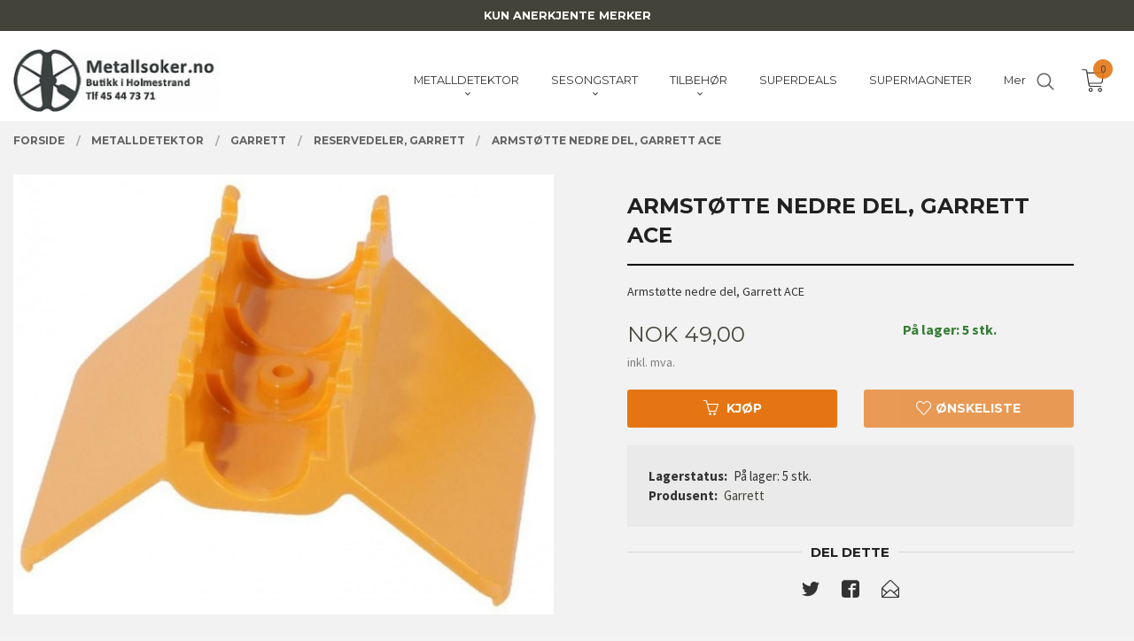

--- FILE ---
content_type: text/html
request_url: https://www.metallsoker.no/produkt/metalldetektor/garrett/reservedeler-garrett/armstotte-nedre-del-garrett-ace
body_size: 21519
content:
<!DOCTYPE html>

<!--[if IE 7]>    <html class="lt-ie10 lt-ie9 lt-ie8 ie7 no-js" lang="no"> <![endif]-->
<!--[if IE 8]>    <html class="lt-ie10 lt-ie9 ie8 no-js" lang="no"> <![endif]-->
<!--[if IE 9]>    <html class="lt-ie10 ie9 no-js" lang="no"> <![endif]-->
<!--[if (gt IE 9)|!(IE)]><!--> <html class="no-js" lang="no"> <!--<![endif]-->

<head prefix="og: http://ogp.me/ns# fb: http://ogp.me/ns/fb# product: http://ogp.me/ns/product#">
    <meta http-equiv="Content-Type" content="text/html; charset=UTF-8">
    <meta http-equiv="X-UA-Compatible" content="IE=edge">
    
                    <title>Armstøtte nedre del, Garrett ACE | Metallsoker.no. Metallsøkere, supermagneter og gullvaske-utstyr .</title>
        

    <meta name="description" content="Armstøtte nedre del, Garrett ACE">

    <meta name="keywords" content="">

<meta name="csrf-token" content="BXtM0acKpK1KRJNmxouk8Ohy8dKRvvkhwBpyhr6H">    <link rel="shortcut icon" href="/favicon.ico">
    <meta property="og:title" content="Armstøtte nedre del, Garrett ACE">
<meta property="og:type" content="product">

<meta property="og:image" content="https://www.metallsoker.no/assets/img/630/630/bilder_nettbutikk/f13184b59d6746754fbd49f5a3bbfdb8-image.jpeg">

    <meta property="og:image:width" content="630">
    <meta property="og:image:height" content="513">

<meta property="og:description" content="Armstøtte nedre del, Garrett ACE">


<meta property="product:price:amount" content="49.00"> 
<meta property="product:price:currency" content="NOK">

    <meta property="product:category" content="Reservedeler, Garrett">
    <meta property="product-category-link" content="https://www.metallsoker.no/butikk/metalldetektor/garrett/reservedeler-garrett">

<meta property="product:availability" content="instock">



<meta property="og:url" content="https://www.metallsoker.no/produkt/metalldetektor/garrett/reservedeler-garrett/armstotte-nedre-del-garrett-ace">
<meta property="og:site_name" content="Metallsoker.no. Metallsøkere, supermagneter og gullvaske-utstyr .">
<meta property="og:locale" content="nb_NO"><!-- Pioneer scripts & style -->
<meta name="viewport" content="width=device-width, initial-scale=1.0, minimum-scale=1">
<!-- Android Lollipop theme support: http://updates.html5rocks.com/2014/11/Support-for-theme-color-in-Chrome-39-for-Android -->
<meta name="theme-color" content="#434339">

<link href="/assets/themes/vertex/css/vertex.compiled.css?ver=1729084348" rel="preload" as="style">
<link href="/assets/themes/vertex/css/vertex.compiled.css?ver=1729084348" rel="stylesheet" type="text/css">


<script type="text/javascript" src="/assets/js/modernizr.min-dev.js"></script>
<script>
    window.FEATURES = (function() {
        var list = {"24ai":1,"24chat":1,"24nb":1,"8":1,"api":1,"blog":1,"boxpacker":1,"criteo":1,"customer_stock_notification":1,"discount":1,"dropshipping":1,"email_redesign":1,"facebook_dpa":1,"facebook_product_catalog":1,"fiken":1,"frontendfaq":1,"giftcard":1,"google_analytics_4":1,"google_shopping":1,"kelkoo":1,"klarna_b2b":1,"localization":1,"logistra":1,"logistra_printers":1,"mega_menu":1,"modal_cart":1,"modal_cart_free_shipping_reminder":1,"modal_cart_products":1,"newsletter":1,"om2_multihandling":1,"pickuppoints":1,"popup_module":1,"printnode":1,"product_image_slider":1,"product_management_2":1,"product_management_2_customize_layout":1,"slider":1,"snapchat":1,"stock_reminders":1,"text":1,"thumb_attribute_connection":1,"tripletex":1,"two":1,"two_search_api":1,"update_price_on_attribute_change":1,"users":1,"vipps_express":1,"webshop":1};

        return {
            get: function(name) { return name in list; }
        };
    })();

    if (window.FEATURES.get('facebook_dpa')) {
                facebook_dpa_id = "1096356558393503";
            }

</script>

   

<script async src="https://client.24nettbutikk.chat/embed.js" data-chat-id=""></script><script>function chat(){(window.lvchtarr=window.lvchtarr||[]).push(arguments)}</script><script>chat('placement', 'bottom-right');</script><!-- Global site tag (gtag.js) - Google Analytics -->
<script type="text/plain" data-category="analytics" async src="https://www.googletagmanager.com/gtag/js?id=G-82S7M9N0KV"></script>
<script type="text/plain" data-category="analytics">
  window.dataLayer = window.dataLayer || [];
  function gtag(){dataLayer.push(arguments);}
  gtag('js', new Date());

      gtag('config', 'G-PPH0YVHFX1');
    gtag('config', 'G-82S7M9N0KV', {
      theme: 'vertex',
      activeCheckout: 'checkout'
  });
</script>

<script>
    class Item {
        product = {};

        constructor(product) {
            this.product = product;
        }

        #setItemVariant() {
            this.product.item_variant = Array.from(document.querySelectorAll('div.product__attribute'))
                ?.reduce((previousValue, currentValue, currentIndex, array) => {
                    let selectOptions = Array.from(currentValue.children[1].children[0].children);

                    if (!selectOptions.some(option => option.tagName === 'OPTGROUP')) {
                        let attribute = currentValue.children[0].children[0].innerHTML;
                        let value = selectOptions.find(attributeValue => attributeValue.selected).innerHTML;

                        return previousValue += `${attribute}: ${value}${array.length && currentIndex !== array.length - 1 ? ', ' : ''}`;
                    }
                }, '');
        }

        #attachEventListeners() {
            document.querySelectorAll('select.js-attribute').forEach(selector => selector.addEventListener('change', () => this.#setItemVariant()));

            const buyProductButton = document.querySelector('button.js-product__buy-button');

            if (buyProductButton) {
                buyProductButton.addEventListener('click', () => {
                    gtag('event', 'add_to_cart', {
                        currency: 'NOK',
                        value: this.product.value,
                        items: [{ ...this.product, quantity: parseInt(document.getElementById('buy_count').value) }]
                    });
                });
            }

            const buyBundleButton = document.querySelector('button.js-bundle__buy-button');

            if (buyBundleButton) {
                buyBundleButton.addEventListener('click', () => {
                    gtag('event', 'add_to_cart', {
                        currency: 'NOK',
                        value: this.product.value,
                        items: [this.product]
                    });
                });
            }

            const wishListButton = document.querySelector('.product__wishlist-button:not(.disabled)');

            if (wishListButton) {
                wishListButton.addEventListener('click', () => {
                    gtag('event', 'add_to_wishlist', {
                        currency: 'NOK',
                        value: this.product.value,
                        items: [{ ...this.product, quantity: parseInt(document.getElementById('buy_count').value) }],
                    });
                });
            }
        }

        async initialize() {
            await this.#setItemVariant();
            this.#attachEventListeners();

            gtag('event', 'view_item', {
                currency: 'NOK',
                value: this.product.value,
                items: [this.product]
            });
        }
    }
</script>
<!-- Google Analytics -->
<script type="text/plain" data-category="analytics">

    (function (i, s, o, g, r, a, m) {
        i['GoogleAnalyticsObject'] = r;
        i[r] = i[r] || function () {
            (i[r].q = i[r].q || []).push(arguments)
        }, i[r].l = 1 * new Date();
        a = s.createElement(o),
            m = s.getElementsByTagName(o)[0];
        a.async = 1;
        a.src = g;
        m.parentNode.insertBefore(a, m)
    })(window, document, 'script', '//www.google-analytics.com/analytics.js', 'ga');

        ga('create', '', 'auto');
        
    ga('create', 'UA-24343184-8', 'auto', '24nb');

        ga('24nb.send', 'pageview');

    
        ga('send', 'pageview');

    
    
</script>
<div id="sincos-sc"></div>

<script>
    window.SERVER_DATA={"checkoutUrl":"checkout","cartFullHeight":1,"languageId":"1","currency":"NOK","usesFreeShippingReminder":false,"freeShippingCutoff":"9000","useProductUpSell":true,"googleAnalytics4Enabled":true};
</script>
<script src="/js/slider-cart.js?v=b2cf874253b7a8c1bbe7f2dbd336acbb" type="text/javascript"></script>
<!-- Google Tag Manager -->
<script>(function(w,d,s,l,i){w[l]=w[l]||[];w[l].push({'gtm.start':
new Date().getTime(),event:'gtm.js'});var f=d.getElementsByTagName(s)[0],
j=d.createElement(s),dl=l!='dataLayer'?'&l='+l:'';j.async=true;j.src=
'https://www.googletagmanager.com/gtm.js?id='+i+dl;f.parentNode.insertBefore(j,f);
})(window,document,'script','dataLayer','GTM-MSL2ZPR3');</script>
<!-- End Google Tag Manager -->

<script defer src="https://at.metallsoker.no/jsTag?ap=1882039511"></script>

<!-- <script>
  (function(w,d,t,r,u)
  {
    var f,n,i;
    w[u]=w[u]||[],f=function()
    {
      var o={ti:"97119500", enableAutoSpaTracking: true};
      o.q=w[u],w[u]=new UET(o),w[u].push("pageLoad")
    },
    n=d.createElement(t),n.src=r,n.async=1,n.onload=n.onreadystatechange=function()
    {
      var s=this.readyState;
      s&&s!=="loaded"&&s!=="complete"||(f(),n.onload=n.onreadystatechange=null)
    },
    i=d.getElementsByTagName(t)[0],i.parentNode.insertBefore(n,i)
  })
  (window,document,"script","//bat.bing.com/bat.js","uetq");
</script>

<script async src="https://helloretailcdn.com/helloretail.js"></script>
<script defer src="https://at.metallsoker.no/jsTag?ap=1882039511"></script>

<script>
    window.hrq = window.hrq || [];
    hrq.push(['init', {}]);
</script>
 -->


<style>
.block-nav li a:not(.button) {color: #393939;text-decoration:none;}
.video-container {
   position: relative;
   padding-bottom: 56.25%;
   padding-top: 60px; overflow: hidden;
}

.video-container iframe,
.video-container object,
.video-container embed { position: absolute; top: 0; left: 0; width: 100%; height: 100%; }
</style>
<!-- Facebook Pixel Code -->
<script>
!function(f,b,e,v,n,t,s)
{if(f.fbq)return;n=f.fbq=function(){n.callMethod?
n.callMethod.apply(n,arguments):n.queue.push(arguments)};
if(!f._fbq)f._fbq=n;n.push=n;n.loaded=!0;n.version='2.0';
n.queue=[];t=b.createElement(e);t.async=!0;
t.src=v;s=b.getElementsByTagName(e)[0];
s.parentNode.insertBefore(t,s)}(window,document,'script',
'https://connect.facebook.net/en_US/fbevents.js');

fbq('init', '854103478040569'); 
fbq('track', 'PageView');
</script>
<noscript>
<img height="1" width="1" 
src="https://www.facebook.com/tr?id=854103478040569&ev=PageView
&noscript=1"/>
</noscript>
<!-- End Facebook Pixel Code -->

<style>
.product__stockstatus {
    opacity: 1;
    font-size: inherit;
    color: #ff0505!important;
    font-weight: bold;
}
.categorylist__category .bordered--all {
    border: none;
    background-color: white;
    padding: 1%;
}
a.productlist__product-wrap.neutral-link.equal-height-column-innerwrap.readon-icon__wrapper.bordered.bordered--all {
    background-color: white;
    padding: 1%;
}

.productlist__product__button-wrap {
    background: #ffffff;
    border-radius: 0;
    position: absolute;
    top: 100%;
    width: 100%;
    z-index: 4;
    margin-left: 0px;
    padding: 1.25rem 1.25rem 1.25rem 1.25rem;
    text-align: center;
    -webkit-transition: -webkit-transform, 150ms ease;
    -moz-transition: -moz-transform, 150ms ease;
    transition: transform, 150ms ease;
}
.main-nav__item.level-0>a {
        font-size: 0.9rem;
    }
    #main-menu .main-nav__submenu li a {
        padding: 0 1.2rem;
        line-height: 2rem;
        text-decoration: none;
        font-size: 0.9rem;
        font-family: 'Montserrat';
    }
    .bx-viewport {
    background-color: white;
}
.product__imagegallery li.product__imagegallery__imagewrap .th {
    height: 100%;
    width: 100%;
    text-align: center;
    border: solid 4px #FFFFFF;
    opacity: 1;
    background-color: white;
}
#nav {
    padding: 3.5rem 0 0 0 !important;
    position: fixed;
    top: 0;
}
.sticky-nav #nav {
  padding: 1rem 0 !important;
}


    @media all and (min-width: 1024px) {

        #nav {
            padding: 3.5rem 0;
        }

        .cart-and-checkout {
            top: 3.5rem;
        }

        .sticky-nav #nav {
            padding: 1.5rem 0;
        }

        .sticky-nav .cart-and-checkout {
            top: 1.5rem;
        }

#usp {
    position: relative;
    z-index: 9999;
        background: #434339;
    color: white;
    text-align: center;
    padding: 0.6rem 0;
    font-family: 'Montserrat', sans-serif;
}

        #usp a {
    color: white;
    font-size: 0.8rem;
}
        #usp li {
            display: inline-block;
            margin: 0 2%;
        }

    }

    @media all and (max-width: 1024px) {

#usp {
    position: relative;
    z-index: 9999;
       background: #434339;
    color: white;
    text-align: center;
    padding: 0.6rem 0;
    font-family: 'Montserrat', sans-serif;
}

        #nav {
            padding: 4.5rem 0;
        }

        .cart-and-checkout {
            top: 3.5rem;
        }

        .sticky-nav #nav {
            padding: 1.5rem 0;
        }

        .sticky-nav .cart-and-checkout {
            top: 1.5rem;
        }

        #usp a {

    color: white;
    font-size: 0.7rem;
        }

        #usp li {
            display: inline-block;
            margin: 0 1%;
        }

    }

    @media all and (max-width: 320px) {
        .cart-and-checkout {
            top: 0.75rem;
        }
        #usp {display: none !important;
        }
    }

    .sticky-nav #logo .logo-img {
    max-height: 4rem;
}
.sticky-nav .frontpage #nav {
    background-color: rgb(255 255 255) !important;
}
.bordered--top {
    border-top-width: 0px;
}
</style>

<style>
.col-container {display: table;width: 100%; }
.col {width: 50%; display: table-cell; vertical-align: middle; position: relative;}
.col-inner {max-width: 400px; margin: 0 auto; padding: 40px; text-align: center;}
.col img {width: 100%; height: auto; vertical-align: bottom; position: relative;}

/* Responsive */
@media all and (max-width: 1024px) {
  .col-container, .col {display: block; width: 100%;}
  .col img {width: 100%;}
  .col-inner {max-width: 100%;}
}
img.footer_gfx {
    width: 100%;
	padding-top: 2rem;
}
.col-inner a:hover {
    font-weight: 900;
}
.col-inner p {
    font-family: 'Montserrat';
    font-size: 1.2rem;
}
.col-inner h2 {
    font-size: 1.5rem;
    padding-bottom: 15px;
    color: #434339;
}
.col-inner a {
    background-color: #e8730d;
    color: white;
    font-family: 'Montserrat';
    text-transform: uppercase;
    font-weight: 600;
    padding: 1rem 3rem;
    /* margin-top: 48px; */
}
.footer-bg h1, .end-bg h1, .footer-bg h2, .end-bg h2, .footer-bg h3, .end-bg h3, .footer-bg h4, .end-bg h4, .footer-bg h5, .end-bg h5, .footer-bg h6, .end-bg h6 {
    color: #e57512;
}
.footer__links li a {
        font-size: 0.875rem;
        color: #e57512 !important;
    }
    .footer-bg button, .end-bg button, .footer-bg button, .end-bg button, .footer-bg .button, .end-bg .button, .footer-bg .button, .end-bg .button {
    color: #fff;
    background-color: #e57512!important;
}
.col-inner a:hover {
    font-weight: 900;
    background-color: #434339;
}
#footer .social-button__link {
    color: #e57512 !important;
}
#main-content {
    padding: 2.75rem 0;
}
#main-content {
    padding: 1.5rem 0;
}
#main-content {
    padding: 1rem 0;
}
.frontpage #main-content {
    padding: 2.7rem 0;
}
.header-bg button, .content-bg button, .header-bg button.disabled, .content-bg button.disabled, .header-bg button.disabled:hover, .content-bg button.disabled:hover, .header-bg button.disabled:focus, .content-bg button.disabled:focus, .header-bg button[disabled], .content-bg button[disabled], .header-bg button[disabled]:hover, .content-bg button[disabled]:hover, .header-bg button[disabled]:focus, .content-bg button[disabled]:focus, .header-bg .button, .content-bg .button, .header-bg .button.disabled, .content-bg .button.disabled, .header-bg .button.disabled:hover, .content-bg .button.disabled:hover, .header-bg .button.disabled:focus, .content-bg .button.disabled:focus, .header-bg .button[disabled], .content-bg .button[disabled], .header-bg .button[disabled]:hover, .content-bg .button[disabled]:hover, .header-bg .button[disabled]:focus, .content-bg .button[disabled]:focus {
    background-color: #e57512;
    color: #fff;
    font-weight: bold;
}
.productlist__product .discount {
    font-size: 2.125rem!important;
    color: white!important;
    font-weight: 700;
}
.productlist__product .discount {
    display: block;
    background-color: rgba(229, 117, 18, 0.9);
    color: #2b2b2b;
    border-radius: 50%;
    width: 6rem;
    height: 6rem;
    line-height: 6rem;

    position: absolute;
    top: 1rem;
    right: 1rem;
    transition: background-color 300ms ease-out;
}
.main-nav__item.level-0>a {
    font-size: 0.8rem;
}
h3.categorylist__category__headline {
    display: none;
}

    #main-menu .main-nav__submenu li a {
    padding: 0 1.2rem;
    line-height: 2rem;
    text-decoration: none;
    font-size: 0.8rem;
    font-family: 'Montserrat';
}
.infosider {
    max-width: 800px;
    margin: auto;
}
@media all and (min-width: 1024px){
.equal-height-column__readon.readon-icon__container {
    display: none;
}
.productlist__product__button-wrap {
    background: #ffffff00;
    border-radius: 0;
    position: absolute;
    top: 100%;
    width: 100%;
    z-index: 4;
    margin-left: 0px;
    padding: 1.25rem 1.25rem 1.25rem 1.25rem;
    text-align: center;
    -webkit-transition: -webkit-transform, 150ms ease;
    -moz-transition: -moz-transform, 150ms ease;
    transition: transform, 150ms ease;
}

a.categorylist__category-wrap.bordered.bordered--all.equal-height-column-innerwrap.readon-icon__wrapper:hover{
transform: scale(1.06);
transition: transform .2s
}
.productlist__product__button-wrap.button-readon {
    display: none;
}
a.productlist__product-wrap.neutral-link.equal-height-column-innerwrap.readon-icon__wrapper.bordered.bordered--all:hover{
    transform: scale(1.06);
transition: transform .3s
}
}
.product__images, .product__info, .product__main-images {
        margin-bottom: 1.875rem;
}
div#col-text-1 {
background-color: white;
}
div#col-text-2 {
background-color: white;
}
</style>
<link rel="stylesheet" href="/css/cookie_consent.css">
<script defer src="/js/cookie_consent.js"></script>
<script>
    window.dataLayer = window.dataLayer || [];
    function gtag(){dataLayer.push(arguments);}

    // Set default consent to 'denied' as a placeholder
    // Determine actual values based on your own requirements
    gtag('consent', 'default', {
        'ad_storage': 'denied',
        'ad_user_data': 'denied',
        'ad_personalization': 'denied',
        'analytics_storage': 'denied',
        'url_passthrough': 'denied'
    });

</script>

<script>

    window.addEventListener('load', function(){

        CookieConsent.run({
            cookie: {
                name: 'cookie_consent_cookie',
                domain: window.location.hostname,
                path: '/',
                expiresAfterDays: 30,
                sameSite: 'Lax'
            },
            disablePageInteraction: true,
            guiOptions: {
                consentModal: {
                    layout: 'box inline',
                    position: 'middle center',
                    equalWeightButtons: false,
                }
            },
            categories: {
                necessary: {
                    enabled: true,
                    readonly: true,
                },
                analytics: {},
                targeting: {}
            },
            language: {
                default: 'no',
                translations: {
                    no: {
                        consentModal: {
                            title: 'Vi bruker cookies!',
                            description: '<p>Vi benytter første- og tredjeparts cookies (informasjonskapsler).</p><br><br><p>Cookies bruker til: </p><br><ul style="padding-left:3px;"><li>Nødvendige funksjoner på nettsiden</li><li>Analyse og statistikk</li><li>Markedsføring som kan brukes for personlig tilpasning av annonser</li></ul><br><p>Velg “Godta alle” om du aksepterer vår bruk av cookie. Hvis du ønsker å endre på cookie-innstillingene, velg “La meg velge selv”.</p><br><p>Les mer om vår Cookie policy <a href="/side/cookies">her.</a></p>',
                            acceptAllBtn: 'Godta alle',
                            acceptNecessaryBtn: 'Godta kun nødvendige',
                            showPreferencesBtn: 'La meg velge selv',
                        },
                        preferencesModal: {
                            title: 'Innstillinger',
                            acceptAllBtn: 'Godta alle',
                            acceptNecessaryBtn: 'Godta kun nødvendige',
                            savePreferencesBtn: 'Lagre og godta innstillinger',
                            closeIconLabel: 'Lukk',
                            sections: [
                                {
                                    title: 'Bruk av cookies 📢',
                                    description: 'Vi bruker cookies for å sikre deg en optimal opplevelse i nettbutikken vår. Noen cookies er påkrevd for at nettbutikken skal fungere. Les mer om vår <a href="/side/sikkerhet_og_personvern" class="cc-link">personvernerklæring</a>.'
                                },
                                {
                                    title: 'Helt nødvendige cookies',
                                    description: 'Cookies som er helt nødvendig for at nettbutikken skal fungere. Man får ikke handlet i nettbutikken uten disse.',
                                },
                                {
                                    title: 'Cookies rundt analyse og oppsamling av statistikk',
                                    description: 'Cookie som lagrer anonym statistikk av besøkende i nettbutikken. Disse brukes av nettbutikkeier for å lære seg mer om hvem publikummet sitt er.',
                                    linkedCategory: 'analytics'
                                },
                                {
                                    title: 'Cookies rundt markedsføring og retargeting',
                                    description: 'Cookies som samler informasjon om din bruk av nettsiden slik at markedsføring kan tilpasses deg.',
                                    linkedCategory: 'targeting'
                                },
                                {
                                    title: 'Mer informasjon',
                                    description: 'Ved spørsmål om vår policy rundt cookies og dine valg, ta gjerne kontakt med oss på <a href="mailto:info@metallsoker.no">info@metallsoker.no</a>.'
                                }
                            ]
                        }
                    }
                }
            }
        });
    });
</script>

<script type="text/plain" data-category="targeting">
    window.dataLayer = window.dataLayer || [];
    function gtag(){ dataLayer.push(arguments); }
    gtag('consent', 'update', {
        'ad_storage': 'granted',
        'ad_user_data': 'granted',
        'ad_personalization': 'granted'
    });
</script>

<script type="text/plain" data-category="analytics">
    window.dataLayer = window.dataLayer || [];
    function gtag(){ dataLayer.push(arguments); }
    gtag('consent', 'update', {
        'analytics_storage': 'granted',
        'url_passthrough': 'granted'
    });
</script>

        </head>

<body class="sticky-footer-menu">

    <a href="#main-content" class="sr-only">Gå til innholdet</a>

    <input type="checkbox" id="menu-toggler">

<script>
    document.addEventListener('DOMContentLoaded', function() {
        $('#menu-toggler').change(function() {
            $('body')[this.checked ? 'addClass' : 'removeClass']('menu-open');
        });
    });
</script>

<label id="menu-mask" for="menu-toggler" style="cursor: url([data-uri]),zoom-out"> </label>
<nav id="menu">
    <header>
        <h3>Meny</h3>
        <label for="menu-toggler" class="menu-close">
            <svg xmlns="http://www.w3.org/2000/svg" width="24" height="24" viewBox="0 0 24 24" fill="none" stroke="currentColor" stroke-width="2" stroke-linecap="round" stroke-linejoin="round" class="feather feather-x"><line x1="18" y1="6" x2="6" y2="18"></line> <line x1="6" y1="6" x2="18" y2="18"></line></svg>
        </label>
    </header>

    <ul class="menu--level-0">
<li id="menu-frontpage-link" class=""><div class="menu-item-wrap"><a href="https://www.metallsoker.no/">Forside</a></div></li><li class="selected parent"><input type="checkbox" id="menu-181-opener" class="menu--opener" checked><div class="menu-item-wrap"><a href="/butikk/metalldetektor">METALLDETEKTOR</a><label for="menu-181-opener"><i class="icon-keyboard-arrow-down icon-large"></i></label></div><ul class="menu--level-1">
<li class="parent"><input type="checkbox" id="menu-101-opener" class="menu--opener" ><div class="menu-item-wrap"><a href="/butikk/metalldetektor/minelab">MINELAB</a><label for="menu-101-opener"><i class="icon-keyboard-arrow-down icon-large"></i></label></div><ul class="menu--level-2">
<li class=""><div class="menu-item-wrap"><a href="/butikk/metalldetektor/minelab/tilbehor-minelab">Tilbehør, Minelab</a></div></li><li class=""><div class="menu-item-wrap"><a href="/butikk/metalldetektor/minelab/tilbehor-og-deler-equinox">Tilbehør og deler, Equinox</a></div></li><li class=""><div class="menu-item-wrap"><a href="/butikk/metalldetektor/minelab/tilbehor-og-deler-x-terra-pro">Tilbehør og deler, X-Terra serien</a></div></li><li class="parent"><input type="checkbox" id="menu-158-opener" class="menu--opener" ><div class="menu-item-wrap"><a href="/butikk/metalldetektor/minelab/sokehoder-minelab">Søkehoder, Minelab</a><label for="menu-158-opener"><i class="icon-keyboard-arrow-down icon-large"></i></label></div><ul class="menu--level-3">
<li class=""><div class="menu-item-wrap"><a href="/butikk/metalldetektor/minelab/sokehoder-minelab/sokehode-deksler">Søkehode deksler</a></div></li></ul>
</li><li class=""><div class="menu-item-wrap"><a href="/butikk/metalldetektor/minelab/reservedeler-minelab">Reservedeler, Minelab</a></div></li><li class=""><div class="menu-item-wrap"><a href="/butikk/metalldetektor/minelab/hodetelefoner-minelab">Hodetelefoner, Minelab</a></div></li><li class=""><div class="menu-item-wrap"><a href="/butikk/metalldetektor/minelab/batterier-og-ladere-minelab">Batterier og ladere, Minelab</a></div></li><li class=""><div class="menu-item-wrap"><a href="/butikk/metalldetektor/minelab/minelab-klaer">Minelab klær</a></div></li><li class=""><div class="menu-item-wrap"><a href="/butikk/metalldetektor/minelab/vanquish">Vanquish</a></div></li></ul>
</li><li class="parent"><input type="checkbox" id="menu-168-opener" class="menu--opener" ><div class="menu-item-wrap"><a href="/butikk/metalldetektor/makro">NOKTA</a><label for="menu-168-opener"><i class="icon-keyboard-arrow-down icon-large"></i></label></div><ul class="menu--level-2">
<li class=""><div class="menu-item-wrap"><a href="/butikk/metalldetektor/makro/nokta-tilbehor-og-deler-1">Nokta tilbehør og deler</a></div></li><li class=""><div class="menu-item-wrap"><a href="/butikk/metalldetektor/makro/simplex-tilbehor-og-deler">Simplex tilbehør og deler</a></div></li><li class=""><div class="menu-item-wrap"><a href="/butikk/metalldetektor/makro/the-legend-tilbehor-og-deler">The Legend tilbehør og deler</a></div></li><li class=""><div class="menu-item-wrap"><a href="/butikk/metalldetektor/makro/pulsedive-tilbehor-og-deler">PulseDive tilbehør og deler</a></div></li><li class=""><div class="menu-item-wrap"><a href="/butikk/metalldetektor/makro/nokta-capser-og-t-skjoter">Nokta capser og T-skjoter</a></div></li><li class=""><div class="menu-item-wrap"><a href="/butikk/metalldetektor/makro/racer-tilbehor-og-deler">Racer tilbehør og deler</a></div></li><li class=""><div class="menu-item-wrap"><a href="/butikk/metalldetektor/makro/makro-kruzer-tilbehor-og-deler">Kruzer / Anfibio tilbehør og deler</a></div></li></ul>
</li><li class="parent"><input type="checkbox" id="menu-302-opener" class="menu--opener" ><div class="menu-item-wrap"><a href="/butikk/metalldetektor/xp">XP</a><label for="menu-302-opener"><i class="icon-keyboard-arrow-down icon-large"></i></label></div><ul class="menu--level-2">
<li class=""><div class="menu-item-wrap"><a href="/butikk/metalldetektor/xp/xp-deler-og-tilbehor">XP deler og tilbehør</a></div></li></ul>
</li><li class="selected parent"><input type="checkbox" id="menu-100-opener" class="menu--opener" checked><div class="menu-item-wrap"><a href="/butikk/metalldetektor/garrett">GARRETT</a><label for="menu-100-opener"><i class="icon-keyboard-arrow-down icon-large"></i></label></div><ul class="menu--level-2">
<li class="parent"><input type="checkbox" id="menu-105-opener" class="menu--opener" ><div class="menu-item-wrap"><a href="/butikk/metalldetektor/garrett/tilbehor-garrett">Tilbehør, Garrett</a><label for="menu-105-opener"><i class="icon-keyboard-arrow-down icon-large"></i></label></div><ul class="menu--level-3">
<li class=""><div class="menu-item-wrap"><a href="/butikk/metalldetektor/garrett/tilbehor-garrett/sokehoder-coiler">Søkehoder / coiler</a></div></li><li class=""><div class="menu-item-wrap"><a href="/butikk/metalldetektor/garrett/tilbehor-garrett/sokehode-deksler">Søkehode deksler</a></div></li><li class=""><div class="menu-item-wrap"><a href="/butikk/metalldetektor/garrett/tilbehor-garrett/bagger-vesker">Bagger, vesker</a></div></li><li class=""><div class="menu-item-wrap"><a href="/butikk/metalldetektor/garrett/tilbehor-garrett/hodetelefoner">Hodetelefoner</a></div></li><li class=""><div class="menu-item-wrap"><a href="/butikk/metalldetektor/garrett/tilbehor-garrett/capser-t-skjorter">Capser, T-skjorter</a></div></li><li class=""><div class="menu-item-wrap"><a href="/butikk/metalldetektor/garrett/tilbehor-garrett/graveredskap">Graveredskap</a></div></li><li class=""><div class="menu-item-wrap"><a href="/butikk/metalldetektor/garrett/tilbehor-garrett/diverse">Diverse</a></div></li></ul>
</li><li class="current"><div class="menu-item-wrap"><a href="/butikk/metalldetektor/garrett/reservedeler-garrett">Reservedeler, Garrett</a></div></li><li class=""><div class="menu-item-wrap"><a href="/butikk/metalldetektor/garrett/capser-og-t-skjorter">Capser og T-skjorter</a></div></li></ul>
</li><li class=""><div class="menu-item-wrap"><a href="/butikk/metalldetektor/deteknix">QUEST</a></div></li><li class=""><div class="menu-item-wrap"><a href="/butikk/metalldetektor/alle-merker">ALLE MERKER</a></div></li><li class=""><div class="menu-item-wrap"><a href="/butikk/metalldetektor/for-barn">TIL BARN</a></div></li><li class="parent"><input type="checkbox" id="menu-195-opener" class="menu--opener" ><div class="menu-item-wrap"><a href="/butikk/metalldetektor/yrkesbruk">YRKESBRUK</a><label for="menu-195-opener"><i class="icon-keyboard-arrow-down icon-large"></i></label></div><ul class="menu--level-2">
<li class=""><div class="menu-item-wrap"><a href="/butikk/metalldetektor/yrkesbruk/metallsokere-1">METALLSØKERE</a></div></li><li class=""><div class="menu-item-wrap"><a href="/butikk/metalldetektor/yrkesbruk/sikkerhet-1">SIKKERHET</a></div></li><li class=""><div class="menu-item-wrap"><a href="/butikk/metalldetektor/yrkesbruk/minesokere-1">MINESØKERE</a></div></li></ul>
</li><li class=""><div class="menu-item-wrap"><a href="/butikk/metalldetektor/vannsoker">VANNSØK</a></div></li><li class=""><div class="menu-item-wrap"><a href="/butikk/metalldetektor/utleie">UTLEIE</a></div></li></ul>
</li><li class="parent"><input type="checkbox" id="menu-338-opener" class="menu--opener" ><div class="menu-item-wrap"><a href="/butikk/sesongstart">SESONGSTART</a><label for="menu-338-opener"><i class="icon-keyboard-arrow-down icon-large"></i></label></div><ul class="menu--level-1">
<li class=""><div class="menu-item-wrap"><a href="/butikk/sesongstart/metalldetektorer">METALLDETEKTORER</a></div></li><li class=""><div class="menu-item-wrap"><a href="/butikk/sesongstart/metallsoking-3">TILBEHØR METALLSØKING</a></div></li><li class=""><div class="menu-item-wrap"><a href="/butikk/sesongstart/magnetfiske-3">MAGNETFISKE</a></div></li><li class=""><div class="menu-item-wrap"><a href="/butikk/sesongstart/gullgraving-2">GULLGRAVING</a></div></li></ul>
</li><li class="parent"><input type="checkbox" id="menu-182-opener" class="menu--opener" ><div class="menu-item-wrap"><a href="/butikk/tilbehor">TILBEHØR</a><label for="menu-182-opener"><i class="icon-keyboard-arrow-down icon-large"></i></label></div><ul class="menu--level-1">
<li class=""><div class="menu-item-wrap"><a href="/butikk/tilbehor/tilbehors-pakker">TILBEHØRS-PAKKER</a></div></li><li class=""><div class="menu-item-wrap"><a href="/butikk/tilbehor/pin-point-prober">PIN POINT PROBER</a></div></li><li class=""><div class="menu-item-wrap"><a href="/butikk/tilbehor/grave-redskaper">GRAVE- REDSKAPER</a></div></li><li class="parent"><input type="checkbox" id="menu-119-opener" class="menu--opener" ><div class="menu-item-wrap"><a href="/butikk/tilbehor/sokehoder-og-deksler">SØKEHODER OG DEKSLER</a><label for="menu-119-opener"><i class="icon-keyboard-arrow-down icon-large"></i></label></div><ul class="menu--level-2">
<li class=""><div class="menu-item-wrap"><a href="/butikk/tilbehor/sokehoder-og-deksler/til-garrett">Til Garrett</a></div></li><li class=""><div class="menu-item-wrap"><a href="/butikk/tilbehor/sokehoder-og-deksler/til-minelab">Til Minelab</a></div></li><li class=""><div class="menu-item-wrap"><a href="/butikk/tilbehor/sokehoder-og-deksler/til-makro">Til Nokta</a></div></li><li class=""><div class="menu-item-wrap"><a href="/butikk/tilbehor/sokehoder-og-deksler/til-xp">Til XP</a></div></li><li class=""><div class="menu-item-wrap"><a href="/butikk/tilbehor/sokehoder-og-deksler/til-whites">Til Whites</a></div></li><li class=""><div class="menu-item-wrap"><a href="/butikk/tilbehor/sokehoder-og-deksler/til-golden-mask">Til Golden Mask</a></div></li></ul>
</li><li class=""><div class="menu-item-wrap"><a href="/butikk/tilbehor/hode-telefoner">HODE- TELEFONER</a></div></li><li class=""><div class="menu-item-wrap"><a href="/butikk/tilbehor/bagger-vesker-poser">BAGGER VESKER POSER</a></div></li><li class=""><div class="menu-item-wrap"><a href="/butikk/tilbehor/diverse-1">DIVERSE</a></div></li><li class=""><div class="menu-item-wrap"><a href="/butikk/tilbehor/rengjoring-og-konservering-1">KONSERVERING</a></div></li><li class=""><div class="menu-item-wrap"><a href="/butikk/tilbehor/batterier-og-ladere">BATTERIER OG LADERE</a></div></li><li class=""><div class="menu-item-wrap"><a href="/butikk/tilbehor/litteratur-1">LITTERATUR</a></div></li><li class=""><div class="menu-item-wrap"><a href="/butikk/tilbehor/hansker-og-stovler">HANSKER OG STØVLER</a></div></li><li class=""><div class="menu-item-wrap"><a href="/butikk/tilbehor/klaer">KLÆR</a></div></li></ul>
</li><li class=""><div class="menu-item-wrap"><a href="/butikk/tilbud">SUPERDEALS</a></div></li><li class=""><div class="menu-item-wrap"><a href="/butikk/supermagneter">SUPERMAGNETER</a></div></li><li class="parent"><input type="checkbox" id="menu-153-opener" class="menu--opener" ><div class="menu-item-wrap"><a href="/butikk/gullvasking">GULLVASKING</a><label for="menu-153-opener"><i class="icon-keyboard-arrow-down icon-large"></i></label></div><ul class="menu--level-1">
<li class=""><div class="menu-item-wrap"><a href="/butikk/gullvasking/vaskepanner">VASKEPANNER</a></div></li><li class=""><div class="menu-item-wrap"><a href="/butikk/gullvasking/vaskerenner">VASKERENNER</a></div></li><li class=""><div class="menu-item-wrap"><a href="/butikk/gullvasking/paydirt">PAYDIRT</a></div></li><li class=""><div class="menu-item-wrap"><a href="/butikk/gullvasking/sikter">SÅLD / SIKT</a></div></li><li class=""><div class="menu-item-wrap"><a href="/butikk/gullvasking/matter">MATTER</a></div></li><li class=""><div class="menu-item-wrap"><a href="/butikk/gullvasking/div-tilbehor">DIV TILBEHØR</a></div></li><li class=""><div class="menu-item-wrap"><a href="/butikk/gullvasking/graveredskaper">SPADER ETC</a></div></li><li class=""><div class="menu-item-wrap"><a href="/butikk/gullvasking/gulldetektor">GULLDETEKTOR</a></div></li></ul>
</li><li class=""><div class="menu-item-wrap"><a href="/butikk/kom-pa-besok">KOM PÅ BESØK</a></div></li><li class=""><div class="menu-item-wrap"><a href="/butikk/nettkurs-i-metallsoking">NETTKURS</a></div></li><li class="parent"><input type="checkbox" id="menu-284-opener" class="menu--opener" ><div class="menu-item-wrap"><a href="/butikk/infobanksider">INFOBANK</a><label for="menu-284-opener"><i class="icon-keyboard-arrow-down icon-large"></i></label></div><ul class="menu--level-1">
<li class=""><div class="menu-item-wrap"><a href="/butikk/infobanksider/om-hobbyen">Om hobbyen</a></div></li><li class=""><div class="menu-item-wrap"><a href="/butikk/infobanksider/valg-av-utstyr">Valg av utstyr</a></div></li><li class=""><div class="menu-item-wrap"><a href="/butikk/infobanksider/ta-med-barna">Ta med barna</a></div></li><li class=""><div class="menu-item-wrap"><a href="/butikk/infobanksider/retningslinjer">Etikk & lovverk</a></div></li><li class=""><div class="menu-item-wrap"><a href="/butikk/infobanksider/problemlosning">Problemløsnig</a></div></li><li class="parent"><input type="checkbox" id="menu-318-opener" class="menu--opener" ><div class="menu-item-wrap"><a href="/butikk/infobanksider/egne-nyheter">Egne nyheter</a><label for="menu-318-opener"><i class="icon-keyboard-arrow-down icon-large"></i></label></div><ul class="menu--level-2">
<li class=""><div class="menu-item-wrap"><a href="/butikk/infobanksider/egne-nyheter/mini-utstilling-pa-khm-i-oslo">Mini-utstilling på KHM i Oslo</a></div></li><li class=""><div class="menu-item-wrap"><a href="/butikk/infobanksider/egne-nyheter/fant-46-gram-vikinggull">Fant 46 gram vikinggull!</a></div></li><li class=""><div class="menu-item-wrap"><a href="/butikk/infobanksider/egne-nyheter/fant-gullkjede-verdt-300-000">Fant gullkjede verdt 300.000,-</a></div></li></ul>
</li><li class=""><div class="menu-item-wrap"><a href="/butikk/infobanksider/funngalleri-1">Funngalleri</a></div></li><li class=""><div class="menu-item-wrap"><a href="/butikk/infobanksider/i-media">I media</a></div></li></ul>
</li><li class="parent"><input type="checkbox" id="menu-269-opener" class="menu--opener" ><div class="menu-item-wrap"><a href="/butikk/blu3-dykkerutstyr">BLU3 + DYKKERUTSTYR</a><label for="menu-269-opener"><i class="icon-keyboard-arrow-down icon-large"></i></label></div><ul class="menu--level-1">
<li class=""><div class="menu-item-wrap"><a href="/butikk/blu3-dykkerutstyr/engelsk">English</a></div></li></ul>
</li><li class=""><div class="menu-item-wrap"><a href="/butikk/gavekort">Gavekort</a></div></li></ul>

</nav>

<div class="hide-for-large-up hide-on-print" id="sticky-footer-menu">
    <ul>
        <li id="sticky-footer-menu__navigation">
            <label for="menu-toggler" id="sticky-footer-menu__menu-open">
                <svg class="burger-icon" viewBox="0 0 32 32" xmlns="http://www.w3.org/2000/svg"><title/><g data-name="menu" id="menu_"><path d="M29,6H3A1,1,0,0,0,3,8H29a1,1,0,0,0,0-2Z"/><path d="M3,17H16a1,1,0,0,0,0-2H3a1,1,0,0,0,0,2Z"/><path d="M25,24H3a1,1,0,0,0,0,2H25a1,1,0,0,0,0-2Z"/></g></svg>
                <span class="sticky-footer__icon-label">Meny</span>
            </label>
        </li>
        <li id="sticky-footer-menu__search">
            <a href="#search-modal">
                <svg class="search-icon" version="1.1" viewBox="0 0 30 30" xml:space="preserve" xmlns="http://www.w3.org/2000/svg"><circle cx="13" cy="13" r="9" style="fill:none;stroke:#000000;stroke-width:2;stroke-miterlimit:10;"></circle><line style="fill:none;stroke:#000000;stroke-width:2;stroke-linecap:round;stroke-miterlimit:10;" x1="26" x2="19.437" y1="26" y2="19.437"></line></svg>
                <span class="sticky-footer__icon-label">Søk</span>
            </a>
        </li>
        <li id="sticky-footer-menu__profile">
            <a href="https://www.metallsoker.no/kunde">
                <svg class="profile-icon" viewBox="0 0 48 48"
                     xml:space="preserve" xmlns="http://www.w3.org/2000/svg"><g><path d="M24,26c6.6,0,12-5.4,12-12S30.6,2,24,2c-6.6,0-12,5.4-12,12S17.4,26,24,26z M24,4c5.5,0,10,4.5,10,10s-4.5,10-10,10   c-5.5,0-10-4.5-10-10S18.5,4,24,4z"/><path d="M33,28H15C7.8,28,2,33.8,2,41v5h2v-5c0-6.1,4.9-11,11-11h18c6.1,0,11,4.9,11,11v5h2v-5C46,33.8,40.2,28,33,28z"/></g></svg>
                <span class="sticky-footer__icon-label">Min konto</span>
            </a>
        </li>
        <li id="sticky-footer-menu__cart" class="cart-and-checkout">
            <a href="https://www.metallsoker.no/kasse" class="neutral-link cart-button cart-button--empty">
                <svg version="1.1" viewBox="0 0 48 48" xml:space="preserve" xmlns="http://www.w3.org/2000/svg"><g><path d="M19,38c-2.2,0-4,1.8-4,4s1.8,4,4,4c2.2,0,4-1.8,4-4S21.2,38,19,38z M19,44c-1.1,0-2-0.9-2-2s0.9-2,2-2s2,0.9,2,2   S20.1,44,19,44z"/><path d="M37,38c-2.2,0-4,1.8-4,4s1.8,4,4,4s4-1.8,4-4S39.2,38,37,38z M37,44c-1.1,0-2-0.9-2-2s0.9-2,2-2s2,0.9,2,2S38.1,44,37,44z"/><path d="M43.6,9.4C42.9,8.5,41.7,8,40.5,8H12.8l-0.4-2.6c-0.3-1.9-2-3.4-4-3.4H2v2h6.4c1,0,1.9,0.7,2,1.7l4.2,27.1   c0.4,1.9,2.1,3.3,4,3.3H40v-2H18.6c-1,0-1.8-0.7-2-1.7L16.2,30h22.2c1.9,0,3.6-1.4,4-3.5l2.1-14C44.7,11.4,44.4,10.3,43.6,9.4z    M42.5,12.3l-2.1,14c-0.2,1.1-1,1.8-2,1.8H15.9l-2.8-18h27.4c0.6,0,1.2,0.3,1.6,0.7C42.5,11.1,42.6,11.7,42.5,12.3z"/></g></svg>
                <span class="cart-button__text sticky-footer__icon-label">Handlevogn</span>
                <span class="cart-button__quantity">0</span>
            </a>
        </li>
    </ul>
</div>
<div id="outer-wrap">
    <div id="inner-wrap" class="not-frontpage">
        <div id="search-modal" class="fade">
    <a href="#" id="search-modal__close">
        <svg enable-background="new 0 0 100 100" id="search-modal__close-icon" version="1.1" viewBox="0 0 100 100"
             xml:space="preserve" xmlns="http://www.w3.org/2000/svg"><polygon fill="#ffffff" points="77.6,21.1 49.6,49.2 21.5,21.1 19.6,23 47.6,51.1 19.6,79.2 21.5,81.1 49.6,53 77.6,81.1 79.6,79.2   51.5,51.1 79.6,23 "/></svg>
    </a>

    <form id="searh-modal__form" action="/search" accept-charset="UTF-8" method="get" autocomplete="off">
        <input placeholder="søkeord" id="search-modal__input" type="search" name="q" value="" autofocus />
    </form>
</div><input type="checkbox" id="menu-toggler">

<script>
    document.addEventListener('DOMContentLoaded', function() {
        $('#menu-toggler').change(function() {
            $('body')[this.checked ? 'addClass' : 'removeClass']('menu-open');
        });
    });
</script>

<label id="menu-mask" for="menu-toggler" style="cursor: url([data-uri]),zoom-out"> </label>
<nav id="menu">
    <header>
        <h3>Meny</h3>
        <label for="menu-toggler" class="menu-close">
            <svg xmlns="http://www.w3.org/2000/svg" width="24" height="24" viewBox="0 0 24 24" fill="none" stroke="currentColor" stroke-width="2" stroke-linecap="round" stroke-linejoin="round" class="feather feather-x"><line x1="18" y1="6" x2="6" y2="18"></line> <line x1="6" y1="6" x2="18" y2="18"></line></svg>
        </label>
    </header>

    <ul class="menu--level-0">
<li id="menu-frontpage-link" class=""><div class="menu-item-wrap"><a href="https://www.metallsoker.no/">Forside</a></div></li><li class="selected parent"><input type="checkbox" id="menu-181-opener" class="menu--opener" checked><div class="menu-item-wrap"><a href="/butikk/metalldetektor">METALLDETEKTOR</a><label for="menu-181-opener"><i class="icon-keyboard-arrow-down icon-large"></i></label></div><ul class="menu--level-1">
<li class="parent"><input type="checkbox" id="menu-101-opener" class="menu--opener" ><div class="menu-item-wrap"><a href="/butikk/metalldetektor/minelab">MINELAB</a><label for="menu-101-opener"><i class="icon-keyboard-arrow-down icon-large"></i></label></div><ul class="menu--level-2">
<li class=""><div class="menu-item-wrap"><a href="/butikk/metalldetektor/minelab/tilbehor-minelab">Tilbehør, Minelab</a></div></li><li class=""><div class="menu-item-wrap"><a href="/butikk/metalldetektor/minelab/tilbehor-og-deler-equinox">Tilbehør og deler, Equinox</a></div></li><li class=""><div class="menu-item-wrap"><a href="/butikk/metalldetektor/minelab/tilbehor-og-deler-x-terra-pro">Tilbehør og deler, X-Terra serien</a></div></li><li class="parent"><input type="checkbox" id="menu-158-opener" class="menu--opener" ><div class="menu-item-wrap"><a href="/butikk/metalldetektor/minelab/sokehoder-minelab">Søkehoder, Minelab</a><label for="menu-158-opener"><i class="icon-keyboard-arrow-down icon-large"></i></label></div><ul class="menu--level-3">
<li class=""><div class="menu-item-wrap"><a href="/butikk/metalldetektor/minelab/sokehoder-minelab/sokehode-deksler">Søkehode deksler</a></div></li></ul>
</li><li class=""><div class="menu-item-wrap"><a href="/butikk/metalldetektor/minelab/reservedeler-minelab">Reservedeler, Minelab</a></div></li><li class=""><div class="menu-item-wrap"><a href="/butikk/metalldetektor/minelab/hodetelefoner-minelab">Hodetelefoner, Minelab</a></div></li><li class=""><div class="menu-item-wrap"><a href="/butikk/metalldetektor/minelab/batterier-og-ladere-minelab">Batterier og ladere, Minelab</a></div></li><li class=""><div class="menu-item-wrap"><a href="/butikk/metalldetektor/minelab/minelab-klaer">Minelab klær</a></div></li><li class=""><div class="menu-item-wrap"><a href="/butikk/metalldetektor/minelab/vanquish">Vanquish</a></div></li></ul>
</li><li class="parent"><input type="checkbox" id="menu-168-opener" class="menu--opener" ><div class="menu-item-wrap"><a href="/butikk/metalldetektor/makro">NOKTA</a><label for="menu-168-opener"><i class="icon-keyboard-arrow-down icon-large"></i></label></div><ul class="menu--level-2">
<li class=""><div class="menu-item-wrap"><a href="/butikk/metalldetektor/makro/nokta-tilbehor-og-deler-1">Nokta tilbehør og deler</a></div></li><li class=""><div class="menu-item-wrap"><a href="/butikk/metalldetektor/makro/simplex-tilbehor-og-deler">Simplex tilbehør og deler</a></div></li><li class=""><div class="menu-item-wrap"><a href="/butikk/metalldetektor/makro/the-legend-tilbehor-og-deler">The Legend tilbehør og deler</a></div></li><li class=""><div class="menu-item-wrap"><a href="/butikk/metalldetektor/makro/pulsedive-tilbehor-og-deler">PulseDive tilbehør og deler</a></div></li><li class=""><div class="menu-item-wrap"><a href="/butikk/metalldetektor/makro/nokta-capser-og-t-skjoter">Nokta capser og T-skjoter</a></div></li><li class=""><div class="menu-item-wrap"><a href="/butikk/metalldetektor/makro/racer-tilbehor-og-deler">Racer tilbehør og deler</a></div></li><li class=""><div class="menu-item-wrap"><a href="/butikk/metalldetektor/makro/makro-kruzer-tilbehor-og-deler">Kruzer / Anfibio tilbehør og deler</a></div></li></ul>
</li><li class="parent"><input type="checkbox" id="menu-302-opener" class="menu--opener" ><div class="menu-item-wrap"><a href="/butikk/metalldetektor/xp">XP</a><label for="menu-302-opener"><i class="icon-keyboard-arrow-down icon-large"></i></label></div><ul class="menu--level-2">
<li class=""><div class="menu-item-wrap"><a href="/butikk/metalldetektor/xp/xp-deler-og-tilbehor">XP deler og tilbehør</a></div></li></ul>
</li><li class="selected parent"><input type="checkbox" id="menu-100-opener" class="menu--opener" checked><div class="menu-item-wrap"><a href="/butikk/metalldetektor/garrett">GARRETT</a><label for="menu-100-opener"><i class="icon-keyboard-arrow-down icon-large"></i></label></div><ul class="menu--level-2">
<li class="parent"><input type="checkbox" id="menu-105-opener" class="menu--opener" ><div class="menu-item-wrap"><a href="/butikk/metalldetektor/garrett/tilbehor-garrett">Tilbehør, Garrett</a><label for="menu-105-opener"><i class="icon-keyboard-arrow-down icon-large"></i></label></div><ul class="menu--level-3">
<li class=""><div class="menu-item-wrap"><a href="/butikk/metalldetektor/garrett/tilbehor-garrett/sokehoder-coiler">Søkehoder / coiler</a></div></li><li class=""><div class="menu-item-wrap"><a href="/butikk/metalldetektor/garrett/tilbehor-garrett/sokehode-deksler">Søkehode deksler</a></div></li><li class=""><div class="menu-item-wrap"><a href="/butikk/metalldetektor/garrett/tilbehor-garrett/bagger-vesker">Bagger, vesker</a></div></li><li class=""><div class="menu-item-wrap"><a href="/butikk/metalldetektor/garrett/tilbehor-garrett/hodetelefoner">Hodetelefoner</a></div></li><li class=""><div class="menu-item-wrap"><a href="/butikk/metalldetektor/garrett/tilbehor-garrett/capser-t-skjorter">Capser, T-skjorter</a></div></li><li class=""><div class="menu-item-wrap"><a href="/butikk/metalldetektor/garrett/tilbehor-garrett/graveredskap">Graveredskap</a></div></li><li class=""><div class="menu-item-wrap"><a href="/butikk/metalldetektor/garrett/tilbehor-garrett/diverse">Diverse</a></div></li></ul>
</li><li class="current"><div class="menu-item-wrap"><a href="/butikk/metalldetektor/garrett/reservedeler-garrett">Reservedeler, Garrett</a></div></li><li class=""><div class="menu-item-wrap"><a href="/butikk/metalldetektor/garrett/capser-og-t-skjorter">Capser og T-skjorter</a></div></li></ul>
</li><li class=""><div class="menu-item-wrap"><a href="/butikk/metalldetektor/deteknix">QUEST</a></div></li><li class=""><div class="menu-item-wrap"><a href="/butikk/metalldetektor/alle-merker">ALLE MERKER</a></div></li><li class=""><div class="menu-item-wrap"><a href="/butikk/metalldetektor/for-barn">TIL BARN</a></div></li><li class="parent"><input type="checkbox" id="menu-195-opener" class="menu--opener" ><div class="menu-item-wrap"><a href="/butikk/metalldetektor/yrkesbruk">YRKESBRUK</a><label for="menu-195-opener"><i class="icon-keyboard-arrow-down icon-large"></i></label></div><ul class="menu--level-2">
<li class=""><div class="menu-item-wrap"><a href="/butikk/metalldetektor/yrkesbruk/metallsokere-1">METALLSØKERE</a></div></li><li class=""><div class="menu-item-wrap"><a href="/butikk/metalldetektor/yrkesbruk/sikkerhet-1">SIKKERHET</a></div></li><li class=""><div class="menu-item-wrap"><a href="/butikk/metalldetektor/yrkesbruk/minesokere-1">MINESØKERE</a></div></li></ul>
</li><li class=""><div class="menu-item-wrap"><a href="/butikk/metalldetektor/vannsoker">VANNSØK</a></div></li><li class=""><div class="menu-item-wrap"><a href="/butikk/metalldetektor/utleie">UTLEIE</a></div></li></ul>
</li><li class="parent"><input type="checkbox" id="menu-338-opener" class="menu--opener" ><div class="menu-item-wrap"><a href="/butikk/sesongstart">SESONGSTART</a><label for="menu-338-opener"><i class="icon-keyboard-arrow-down icon-large"></i></label></div><ul class="menu--level-1">
<li class=""><div class="menu-item-wrap"><a href="/butikk/sesongstart/metalldetektorer">METALLDETEKTORER</a></div></li><li class=""><div class="menu-item-wrap"><a href="/butikk/sesongstart/metallsoking-3">TILBEHØR METALLSØKING</a></div></li><li class=""><div class="menu-item-wrap"><a href="/butikk/sesongstart/magnetfiske-3">MAGNETFISKE</a></div></li><li class=""><div class="menu-item-wrap"><a href="/butikk/sesongstart/gullgraving-2">GULLGRAVING</a></div></li></ul>
</li><li class="parent"><input type="checkbox" id="menu-182-opener" class="menu--opener" ><div class="menu-item-wrap"><a href="/butikk/tilbehor">TILBEHØR</a><label for="menu-182-opener"><i class="icon-keyboard-arrow-down icon-large"></i></label></div><ul class="menu--level-1">
<li class=""><div class="menu-item-wrap"><a href="/butikk/tilbehor/tilbehors-pakker">TILBEHØRS-PAKKER</a></div></li><li class=""><div class="menu-item-wrap"><a href="/butikk/tilbehor/pin-point-prober">PIN POINT PROBER</a></div></li><li class=""><div class="menu-item-wrap"><a href="/butikk/tilbehor/grave-redskaper">GRAVE- REDSKAPER</a></div></li><li class="parent"><input type="checkbox" id="menu-119-opener" class="menu--opener" ><div class="menu-item-wrap"><a href="/butikk/tilbehor/sokehoder-og-deksler">SØKEHODER OG DEKSLER</a><label for="menu-119-opener"><i class="icon-keyboard-arrow-down icon-large"></i></label></div><ul class="menu--level-2">
<li class=""><div class="menu-item-wrap"><a href="/butikk/tilbehor/sokehoder-og-deksler/til-garrett">Til Garrett</a></div></li><li class=""><div class="menu-item-wrap"><a href="/butikk/tilbehor/sokehoder-og-deksler/til-minelab">Til Minelab</a></div></li><li class=""><div class="menu-item-wrap"><a href="/butikk/tilbehor/sokehoder-og-deksler/til-makro">Til Nokta</a></div></li><li class=""><div class="menu-item-wrap"><a href="/butikk/tilbehor/sokehoder-og-deksler/til-xp">Til XP</a></div></li><li class=""><div class="menu-item-wrap"><a href="/butikk/tilbehor/sokehoder-og-deksler/til-whites">Til Whites</a></div></li><li class=""><div class="menu-item-wrap"><a href="/butikk/tilbehor/sokehoder-og-deksler/til-golden-mask">Til Golden Mask</a></div></li></ul>
</li><li class=""><div class="menu-item-wrap"><a href="/butikk/tilbehor/hode-telefoner">HODE- TELEFONER</a></div></li><li class=""><div class="menu-item-wrap"><a href="/butikk/tilbehor/bagger-vesker-poser">BAGGER VESKER POSER</a></div></li><li class=""><div class="menu-item-wrap"><a href="/butikk/tilbehor/diverse-1">DIVERSE</a></div></li><li class=""><div class="menu-item-wrap"><a href="/butikk/tilbehor/rengjoring-og-konservering-1">KONSERVERING</a></div></li><li class=""><div class="menu-item-wrap"><a href="/butikk/tilbehor/batterier-og-ladere">BATTERIER OG LADERE</a></div></li><li class=""><div class="menu-item-wrap"><a href="/butikk/tilbehor/litteratur-1">LITTERATUR</a></div></li><li class=""><div class="menu-item-wrap"><a href="/butikk/tilbehor/hansker-og-stovler">HANSKER OG STØVLER</a></div></li><li class=""><div class="menu-item-wrap"><a href="/butikk/tilbehor/klaer">KLÆR</a></div></li></ul>
</li><li class=""><div class="menu-item-wrap"><a href="/butikk/tilbud">SUPERDEALS</a></div></li><li class=""><div class="menu-item-wrap"><a href="/butikk/supermagneter">SUPERMAGNETER</a></div></li><li class="parent"><input type="checkbox" id="menu-153-opener" class="menu--opener" ><div class="menu-item-wrap"><a href="/butikk/gullvasking">GULLVASKING</a><label for="menu-153-opener"><i class="icon-keyboard-arrow-down icon-large"></i></label></div><ul class="menu--level-1">
<li class=""><div class="menu-item-wrap"><a href="/butikk/gullvasking/vaskepanner">VASKEPANNER</a></div></li><li class=""><div class="menu-item-wrap"><a href="/butikk/gullvasking/vaskerenner">VASKERENNER</a></div></li><li class=""><div class="menu-item-wrap"><a href="/butikk/gullvasking/paydirt">PAYDIRT</a></div></li><li class=""><div class="menu-item-wrap"><a href="/butikk/gullvasking/sikter">SÅLD / SIKT</a></div></li><li class=""><div class="menu-item-wrap"><a href="/butikk/gullvasking/matter">MATTER</a></div></li><li class=""><div class="menu-item-wrap"><a href="/butikk/gullvasking/div-tilbehor">DIV TILBEHØR</a></div></li><li class=""><div class="menu-item-wrap"><a href="/butikk/gullvasking/graveredskaper">SPADER ETC</a></div></li><li class=""><div class="menu-item-wrap"><a href="/butikk/gullvasking/gulldetektor">GULLDETEKTOR</a></div></li></ul>
</li><li class=""><div class="menu-item-wrap"><a href="/butikk/kom-pa-besok">KOM PÅ BESØK</a></div></li><li class=""><div class="menu-item-wrap"><a href="/butikk/nettkurs-i-metallsoking">NETTKURS</a></div></li><li class="parent"><input type="checkbox" id="menu-284-opener" class="menu--opener" ><div class="menu-item-wrap"><a href="/butikk/infobanksider">INFOBANK</a><label for="menu-284-opener"><i class="icon-keyboard-arrow-down icon-large"></i></label></div><ul class="menu--level-1">
<li class=""><div class="menu-item-wrap"><a href="/butikk/infobanksider/om-hobbyen">Om hobbyen</a></div></li><li class=""><div class="menu-item-wrap"><a href="/butikk/infobanksider/valg-av-utstyr">Valg av utstyr</a></div></li><li class=""><div class="menu-item-wrap"><a href="/butikk/infobanksider/ta-med-barna">Ta med barna</a></div></li><li class=""><div class="menu-item-wrap"><a href="/butikk/infobanksider/retningslinjer">Etikk & lovverk</a></div></li><li class=""><div class="menu-item-wrap"><a href="/butikk/infobanksider/problemlosning">Problemløsnig</a></div></li><li class="parent"><input type="checkbox" id="menu-318-opener" class="menu--opener" ><div class="menu-item-wrap"><a href="/butikk/infobanksider/egne-nyheter">Egne nyheter</a><label for="menu-318-opener"><i class="icon-keyboard-arrow-down icon-large"></i></label></div><ul class="menu--level-2">
<li class=""><div class="menu-item-wrap"><a href="/butikk/infobanksider/egne-nyheter/mini-utstilling-pa-khm-i-oslo">Mini-utstilling på KHM i Oslo</a></div></li><li class=""><div class="menu-item-wrap"><a href="/butikk/infobanksider/egne-nyheter/fant-46-gram-vikinggull">Fant 46 gram vikinggull!</a></div></li><li class=""><div class="menu-item-wrap"><a href="/butikk/infobanksider/egne-nyheter/fant-gullkjede-verdt-300-000">Fant gullkjede verdt 300.000,-</a></div></li></ul>
</li><li class=""><div class="menu-item-wrap"><a href="/butikk/infobanksider/funngalleri-1">Funngalleri</a></div></li><li class=""><div class="menu-item-wrap"><a href="/butikk/infobanksider/i-media">I media</a></div></li></ul>
</li><li class="parent"><input type="checkbox" id="menu-269-opener" class="menu--opener" ><div class="menu-item-wrap"><a href="/butikk/blu3-dykkerutstyr">BLU3 + DYKKERUTSTYR</a><label for="menu-269-opener"><i class="icon-keyboard-arrow-down icon-large"></i></label></div><ul class="menu--level-1">
<li class=""><div class="menu-item-wrap"><a href="/butikk/blu3-dykkerutstyr/engelsk">English</a></div></li></ul>
</li><li class=""><div class="menu-item-wrap"><a href="/butikk/gavekort">Gavekort</a></div></li></ul>

</nav>

        <header class="navigation-bg sticky-nav-header hide-for-print" id="page-header">

    <div class="row collapse" id="logo-row">

        <div class="small-3 columns hide-for-large-up hide-on-print" id="menu-icon-wrapper">
            <label class="menuToggle" for="menu-toggler">
                <svg class="burger-icon" viewBox="0 0 32 32" xmlns="http://www.w3.org/2000/svg"><title/><g data-name="menu" id="menu_"><path d="M29,6H3A1,1,0,0,0,3,8H29a1,1,0,0,0,0-2Z"/><path d="M3,17H16a1,1,0,0,0,0-2H3a1,1,0,0,0,0,2Z"/><path d="M25,24H3a1,1,0,0,0,0,2H25a1,1,0,0,0,0-2Z"/></g></svg>
            </label>
        </div>

        <div class="small-6 columns hide-for-large-up" id="logo-wrapper">
            <div id="logo" class="logo-wrapper">
    <a href="https://www.metallsoker.no/" class="hide-on-print neutral-link logo-link">

        
            <span class="vertical-pos-helper"></span><img src="/bilder_diverse/5106d1fc9851b5638a414fe3058dbf4c5106d1fc9851b5638a414fe3058dbf4c-image.jpeg" alt="Norges største utvalg metalldetektorer og tilbehør. Minelab, XP Deus, Garrett, Nokta, Quest, C.Scope mm." class="logo-img">

        
    </a>
</div>
        </div>

        <div class="small-3 columns hide-for-large-up" id="cart-wrapper">
            <!-- spacer for the cart button -->
        </div>

    </div>

    
</header>

<nav id="nav" class="navigation-bg main-nav nav-offcanvas js-arrow-key-nav hide-for-print" role="navigation">
    <div class="block row">
        <h2 class="block-title">Produkter</h2>

        <div id="logo-wrapper-large" class="large-3 columns show-for-large-up">
            <div id="logo" class="logo-wrapper">
    <a href="https://www.metallsoker.no/" class="hide-on-print neutral-link logo-link">

        
            <span class="vertical-pos-helper"></span><img src="/bilder_diverse/5106d1fc9851b5638a414fe3058dbf4c5106d1fc9851b5638a414fe3058dbf4c-image.jpeg" alt="Norges største utvalg metalldetektorer og tilbehør. Minelab, XP Deus, Garrett, Nokta, Quest, C.Scope mm." class="logo-img">

        
    </a>
</div>
        </div>

        <div class="large-8 columns">
            <ul id="main-menu" class="sm main-nav__list level-0" data-mer="Mer">
<li class="main-nav__item level-0"><a class="main-nav__frontpage-link" href="http://metallsoker.no"><i class="icon-home" title="Forside"></i></a></li><li class="main-nav__item selected parent level-0"><a href="/butikk/metalldetektor" ><span>METALLDETEKTOR</span></a><span class="icon-arrow active"></span><ul class="main-nav__submenu active level-1" data-mer="Mer">
<li class="main-nav__item selected_sibl parent level-1"><a href="/butikk/metalldetektor/minelab" ><span>MINELAB</span></a><span class="icon-arrow"></span><ul class="main-nav__submenu level-2" data-mer="Mer">
<li class="main-nav__item level-2"><a href="/butikk/metalldetektor/minelab/tilbehor-minelab" ><span>Tilbehør, Minelab</span></a></li><li class="main-nav__item level-2"><a href="/butikk/metalldetektor/minelab/tilbehor-og-deler-equinox" ><span>Tilbehør og deler, Equinox</span></a></li><li class="main-nav__item level-2"><a href="/butikk/metalldetektor/minelab/tilbehor-og-deler-x-terra-pro" ><span>Tilbehør og deler, X-Terra serien</span></a></li><li class="main-nav__item level-2"><a href="/butikk/metalldetektor/minelab/sokehoder-minelab" ><span>Søkehoder, Minelab</span></a><span class="icon-arrow"></span></li><li class="main-nav__item level-2"><a href="/butikk/metalldetektor/minelab/reservedeler-minelab" ><span>Reservedeler, Minelab</span></a></li><li class="main-nav__item level-2"><a href="/butikk/metalldetektor/minelab/hodetelefoner-minelab" ><span>Hodetelefoner, Minelab</span></a></li><li class="main-nav__item level-2"><a href="/butikk/metalldetektor/minelab/batterier-og-ladere-minelab" ><span>Batterier og ladere, Minelab</span></a></li><li class="main-nav__item level-2"><a href="/butikk/metalldetektor/minelab/minelab-klaer" ><span>Minelab klær</span></a></li><li class="main-nav__item level-2"><a href="/butikk/metalldetektor/minelab/vanquish" ><span>Vanquish</span></a></li></ul>
</li><li class="main-nav__item selected_sibl parent level-1"><a href="/butikk/metalldetektor/makro" ><span>NOKTA</span></a><span class="icon-arrow"></span><ul class="main-nav__submenu level-2" data-mer="Mer">
<li class="main-nav__item level-2"><a href="/butikk/metalldetektor/makro/nokta-tilbehor-og-deler-1" ><span>Nokta tilbehør og deler</span></a></li><li class="main-nav__item level-2"><a href="/butikk/metalldetektor/makro/simplex-tilbehor-og-deler" ><span>Simplex tilbehør og deler</span></a></li><li class="main-nav__item level-2"><a href="/butikk/metalldetektor/makro/the-legend-tilbehor-og-deler" ><span>The Legend tilbehør og deler</span></a></li><li class="main-nav__item level-2"><a href="/butikk/metalldetektor/makro/pulsedive-tilbehor-og-deler" ><span>PulseDive tilbehør og deler</span></a></li><li class="main-nav__item level-2"><a href="/butikk/metalldetektor/makro/nokta-capser-og-t-skjoter" ><span>Nokta capser og T-skjoter</span></a></li><li class="main-nav__item level-2"><a href="/butikk/metalldetektor/makro/racer-tilbehor-og-deler" ><span>Racer tilbehør og deler</span></a></li><li class="main-nav__item level-2"><a href="/butikk/metalldetektor/makro/makro-kruzer-tilbehor-og-deler" ><span>Kruzer / Anfibio tilbehør og deler</span></a></li></ul>
</li><li class="main-nav__item selected_sibl parent level-1"><a href="/butikk/metalldetektor/xp" ><span>XP</span></a><span class="icon-arrow"></span><ul class="main-nav__submenu level-2" data-mer="Mer">
<li class="main-nav__item level-2"><a href="/butikk/metalldetektor/xp/xp-deler-og-tilbehor" ><span>XP deler og tilbehør</span></a></li></ul>
</li><li class="main-nav__item selected selected_sibl parent level-1"><a href="/butikk/metalldetektor/garrett" ><span>GARRETT</span></a><span class="icon-arrow active"></span><ul class="main-nav__submenu active level-2" data-mer="Mer">
<li class="main-nav__item selected_sibl level-2"><a href="/butikk/metalldetektor/garrett/tilbehor-garrett" ><span>Tilbehør, Garrett</span></a><span class="icon-arrow"></span></li><li class="main-nav__item current selected_sibl level-2"><a href="/butikk/metalldetektor/garrett/reservedeler-garrett" ><span>Reservedeler, Garrett</span></a></li><li class="main-nav__item selected_sibl level-2"><a href="/butikk/metalldetektor/garrett/capser-og-t-skjorter" ><span>Capser og T-skjorter</span></a></li></ul>
</li><li class="main-nav__item selected_sibl level-1"><a href="/butikk/metalldetektor/deteknix" ><span>QUEST</span></a></li><li class="main-nav__item selected_sibl level-1"><a href="/butikk/metalldetektor/alle-merker" ><span>ALLE MERKER</span></a></li><li class="main-nav__item selected_sibl level-1"><a href="/butikk/metalldetektor/for-barn" ><span>TIL BARN</span></a></li><li class="main-nav__item selected_sibl parent level-1"><a href="/butikk/metalldetektor/yrkesbruk" ><span>YRKESBRUK</span></a><span class="icon-arrow"></span><ul class="main-nav__submenu level-2" data-mer="Mer">
<li class="main-nav__item level-2"><a href="/butikk/metalldetektor/yrkesbruk/metallsokere-1" ><span>METALLSØKERE</span></a></li><li class="main-nav__item level-2"><a href="/butikk/metalldetektor/yrkesbruk/sikkerhet-1" ><span>SIKKERHET</span></a></li><li class="main-nav__item level-2"><a href="/butikk/metalldetektor/yrkesbruk/minesokere-1" ><span>MINESØKERE</span></a></li></ul>
</li><li class="main-nav__item selected_sibl level-1"><a href="/butikk/metalldetektor/vannsoker" ><span>VANNSØK</span></a></li><li class="main-nav__item selected_sibl level-1"><a href="/butikk/metalldetektor/utleie" ><span>UTLEIE</span></a></li></ul>
</li><li class="main-nav__item parent level-0"><a href="/butikk/sesongstart" ><span>SESONGSTART</span></a><span class="icon-arrow"></span><ul class="main-nav__submenu level-1" data-mer="Mer">
<li class="main-nav__item level-1"><a href="/butikk/sesongstart/metalldetektorer" ><span>METALLDETEKTORER</span></a></li><li class="main-nav__item level-1"><a href="/butikk/sesongstart/metallsoking-3" ><span>TILBEHØR METALLSØKING</span></a></li><li class="main-nav__item level-1"><a href="/butikk/sesongstart/magnetfiske-3" ><span>MAGNETFISKE</span></a></li><li class="main-nav__item level-1"><a href="/butikk/sesongstart/gullgraving-2" ><span>GULLGRAVING</span></a></li></ul>
</li><li class="main-nav__item parent level-0"><a href="/butikk/tilbehor" ><span>TILBEHØR</span></a><span class="icon-arrow"></span><ul class="main-nav__submenu level-1" data-mer="Mer">
<li class="main-nav__item level-1"><a href="/butikk/tilbehor/tilbehors-pakker" ><span>TILBEHØRS-PAKKER</span></a></li><li class="main-nav__item level-1"><a href="/butikk/tilbehor/pin-point-prober" ><span>PIN POINT PROBER</span></a></li><li class="main-nav__item level-1"><a href="/butikk/tilbehor/grave-redskaper" ><span>GRAVE- REDSKAPER</span></a></li><li class="main-nav__item parent level-1"><a href="/butikk/tilbehor/sokehoder-og-deksler" ><span>SØKEHODER OG DEKSLER</span></a><span class="icon-arrow"></span><ul class="main-nav__submenu level-2" data-mer="Mer">
<li class="main-nav__item level-2"><a href="/butikk/tilbehor/sokehoder-og-deksler/til-garrett" ><span>Til Garrett</span></a></li><li class="main-nav__item level-2"><a href="/butikk/tilbehor/sokehoder-og-deksler/til-minelab" ><span>Til Minelab</span></a></li><li class="main-nav__item level-2"><a href="/butikk/tilbehor/sokehoder-og-deksler/til-makro" ><span>Til Nokta</span></a></li><li class="main-nav__item level-2"><a href="/butikk/tilbehor/sokehoder-og-deksler/til-xp" ><span>Til XP</span></a></li><li class="main-nav__item level-2"><a href="/butikk/tilbehor/sokehoder-og-deksler/til-whites" ><span>Til Whites</span></a></li><li class="main-nav__item level-2"><a href="/butikk/tilbehor/sokehoder-og-deksler/til-golden-mask" ><span>Til Golden Mask</span></a></li></ul>
</li><li class="main-nav__item level-1"><a href="/butikk/tilbehor/hode-telefoner" ><span>HODE- TELEFONER</span></a></li><li class="main-nav__item level-1"><a href="/butikk/tilbehor/bagger-vesker-poser" ><span>BAGGER VESKER POSER</span></a></li><li class="main-nav__item level-1"><a href="/butikk/tilbehor/diverse-1" ><span>DIVERSE</span></a></li><li class="main-nav__item level-1"><a href="/butikk/tilbehor/rengjoring-og-konservering-1" ><span>KONSERVERING</span></a></li><li class="main-nav__item level-1"><a href="/butikk/tilbehor/batterier-og-ladere" ><span>BATTERIER OG LADERE</span></a></li><li class="main-nav__item level-1"><a href="/butikk/tilbehor/litteratur-1" ><span>LITTERATUR</span></a></li><li class="main-nav__item level-1"><a href="/butikk/tilbehor/hansker-og-stovler" ><span>HANSKER OG STØVLER</span></a></li><li class="main-nav__item level-1"><a href="/butikk/tilbehor/klaer" ><span>KLÆR</span></a></li></ul>
</li><li class="main-nav__item level-0"><a href="/butikk/tilbud" ><span>SUPERDEALS</span></a></li><li class="main-nav__item level-0"><a href="/butikk/supermagneter" ><span>SUPERMAGNETER</span></a></li><li class="main-nav__item parent level-0"><a href="/butikk/gullvasking" ><span>GULLVASKING</span></a><span class="icon-arrow"></span><ul class="main-nav__submenu level-1" data-mer="Mer">
<li class="main-nav__item level-1"><a href="/butikk/gullvasking/vaskepanner" ><span>VASKEPANNER</span></a></li><li class="main-nav__item level-1"><a href="/butikk/gullvasking/vaskerenner" ><span>VASKERENNER</span></a></li><li class="main-nav__item level-1"><a href="/butikk/gullvasking/paydirt" ><span>PAYDIRT</span></a></li><li class="main-nav__item level-1"><a href="/butikk/gullvasking/sikter" ><span>SÅLD / SIKT</span></a></li><li class="main-nav__item level-1"><a href="/butikk/gullvasking/matter" ><span>MATTER</span></a></li><li class="main-nav__item level-1"><a href="/butikk/gullvasking/div-tilbehor" ><span>DIV TILBEHØR</span></a></li><li class="main-nav__item level-1"><a href="/butikk/gullvasking/graveredskaper" ><span>SPADER ETC</span></a></li><li class="main-nav__item level-1"><a href="/butikk/gullvasking/gulldetektor" ><span>GULLDETEKTOR</span></a></li></ul>
</li><li class="main-nav__item level-0"><a href="/butikk/kom-pa-besok" ><span>KOM PÅ BESØK</span></a></li><li class="main-nav__item level-0"><a href="/butikk/nettkurs-i-metallsoking" ><span>NETTKURS</span></a></li><li class="main-nav__item parent level-0"><a href="/butikk/infobanksider" ><span>INFOBANK</span></a><span class="icon-arrow"></span><ul class="main-nav__submenu level-1" data-mer="Mer">
<li class="main-nav__item level-1"><a href="/butikk/infobanksider/om-hobbyen" ><span>Om hobbyen</span></a></li><li class="main-nav__item level-1"><a href="/butikk/infobanksider/valg-av-utstyr" ><span>Valg av utstyr</span></a></li><li class="main-nav__item level-1"><a href="/butikk/infobanksider/ta-med-barna" ><span>Ta med barna</span></a></li><li class="main-nav__item level-1"><a href="/butikk/infobanksider/retningslinjer" ><span>Etikk & lovverk</span></a></li><li class="main-nav__item level-1"><a href="/butikk/infobanksider/problemlosning" ><span>Problemløsnig</span></a></li><li class="main-nav__item parent level-1"><a href="/butikk/infobanksider/egne-nyheter" ><span>Egne nyheter</span></a><span class="icon-arrow"></span><ul class="main-nav__submenu level-2" data-mer="Mer">
<li class="main-nav__item level-2"><a href="/butikk/infobanksider/egne-nyheter/mini-utstilling-pa-khm-i-oslo" ><span>Mini-utstilling på KHM i Oslo</span></a></li><li class="main-nav__item level-2"><a href="/butikk/infobanksider/egne-nyheter/fant-46-gram-vikinggull" ><span>Fant 46 gram vikinggull!</span></a></li><li class="main-nav__item level-2"><a href="/butikk/infobanksider/egne-nyheter/fant-gullkjede-verdt-300-000" ><span>Fant gullkjede verdt 300.000,-</span></a></li></ul>
</li><li class="main-nav__item level-1"><a href="/butikk/infobanksider/funngalleri-1" ><span>Funngalleri</span></a></li><li class="main-nav__item level-1"><a href="/butikk/infobanksider/i-media" ><span>I media</span></a></li></ul>
</li><li class="main-nav__item parent level-0"><a href="/butikk/blu3-dykkerutstyr" ><span>BLU3 + DYKKERUTSTYR</span></a><span class="icon-arrow"></span><ul class="main-nav__submenu level-1" data-mer="Mer">
<li class="main-nav__item level-1"><a href="/butikk/blu3-dykkerutstyr/engelsk" ><span>English</span></a></li></ul>
</li><li class="main-nav__item level-0"><a href="/butikk/gavekort" ><span>Gavekort</span></a></li></ul>

                    </div>

        <div class="large-1 columns show-for-large-up hide-on-print">
            <a href="#search-modal" class="hide-on-print search-link" data-toggle-selector="body" data-toggle-class="search-toggled"><svg version="1.1" viewBox="0 0 30 30" xml:space="preserve" xmlns="http://www.w3.org/2000/svg"><circle cx="13" cy="13" r="9" style="fill:none;stroke:#000000;stroke-width:2;stroke-miterlimit:10;"/><line style="fill:none;stroke:#000000;stroke-width:2;stroke-linecap:round;stroke-miterlimit:10;" x1="26" x2="19.437" y1="26" y2="19.437"/></svg></a>
        </div>
    </div>

    <a class="main-nav__close-btn" id="nav-close-btn" href="#top">Lukk <i class="icon-chevron-right icon-large"></i></a>
</nav>
<div class="cart-and-checkout right hide-on-print">
    <a href="https://www.metallsoker.no/kasse" class="neutral-link cart-button cart-button--empty">
        <svg id="shopping-cart-icon" version="1.1" viewBox="0 0 48 48" xml:space="preserve" xmlns="http://www.w3.org/2000/svg"><g><path d="M19,38c-2.2,0-4,1.8-4,4s1.8,4,4,4c2.2,0,4-1.8,4-4S21.2,38,19,38z M19,44c-1.1,0-2-0.9-2-2s0.9-2,2-2s2,0.9,2,2   S20.1,44,19,44z"/><path d="M37,38c-2.2,0-4,1.8-4,4s1.8,4,4,4s4-1.8,4-4S39.2,38,37,38z M37,44c-1.1,0-2-0.9-2-2s0.9-2,2-2s2,0.9,2,2S38.1,44,37,44z"/><path d="M43.6,9.4C42.9,8.5,41.7,8,40.5,8H12.8l-0.4-2.6c-0.3-1.9-2-3.4-4-3.4H2v2h6.4c1,0,1.9,0.7,2,1.7l4.2,27.1   c0.4,1.9,2.1,3.3,4,3.3H40v-2H18.6c-1,0-1.8-0.7-2-1.7L16.2,30h22.2c1.9,0,3.6-1.4,4-3.5l2.1-14C44.7,11.4,44.4,10.3,43.6,9.4z    M42.5,12.3l-2.1,14c-0.2,1.1-1,1.8-2,1.8H15.9l-2.8-18h27.4c0.6,0,1.2,0.3,1.6,0.7C42.5,11.1,42.6,11.7,42.5,12.3z"/></g></svg>
        <span class="cart-button__text">Handlevogn</span>
        <span class="cart-button__quantity">0</span>
        <span class="cart-button__sum">0,00</span>
        <span class="cart-button__currency">NOK</span>
    </a>

    <a href="https://www.metallsoker.no/kasse" class="button show-for-medium-up checkout-button call-to-action-color-bg">Kasse <i class="icon-chevron-right cart-icon icon-large"></i></a>
</div>        
        <div class="header-bg">
        
<div class="row">
    <div class="columns">

        
                    <ul class="breadcrumbs" itemscope itemtype="http://schema.org/BreadcrumbList">
                                                                                                            <li itemprop="itemListElement" itemscope itemtype="http://schema.org/ListItem">
                        <a itemtype="http://schema.org/Thing" itemprop="item" href="https://www.metallsoker.no/" class="neutral-link"><span itemprop="name">Forside<meta itemprop="position" content="1" /></span></a>
                        <meta itemprop="position" content="1" />
                    </li>
                                                                            <li itemprop="itemListElement" itemscope itemtype="http://schema.org/ListItem">
                        <a itemtype="http://schema.org/Thing" itemprop="item" href="/butikk/metalldetektor" class="neutral-link"><span itemprop="name">METALLDETEKTOR</span></a>
                        <meta itemprop="position" content="2" />
                    </li>
                                                                            <li itemprop="itemListElement" itemscope itemtype="http://schema.org/ListItem">
                        <a itemtype="http://schema.org/Thing" itemprop="item" href="/butikk/metalldetektor/garrett" class="neutral-link"><span itemprop="name">GARRETT</span></a>
                        <meta itemprop="position" content="3" />
                    </li>
                                                                            <li itemprop="itemListElement" itemscope itemtype="http://schema.org/ListItem">
                        <a itemtype="http://schema.org/Thing" itemprop="item" href="/butikk/metalldetektor/garrett/reservedeler-garrett" class="neutral-link"><span itemprop="name">Reservedeler, Garrett</span></a>
                        <meta itemprop="position" content="4" />
                    </li>
                                                                            <li itemprop="itemListElement" itemscope itemtype="http://schema.org/ListItem">
                        <a itemtype="http://schema.org/Thing" itemprop="item" href="#" class="neutral-link"><span itemprop="name">Armstøtte nedre del, Garrett ACE</span></a>
                        <meta itemprop="position" content="5" />
                    </li>
                
                <meta itemprop="numberOfItems" content="5" class="hide">
                <meta itemprop="itemListOrder" content="Ascending" class="hide">
            </ul>
        
        <a href="#search-modal" class="breadcrumbs-search-icon hide-on-print hide-for-large-up">
            <svg version="1.1" viewBox="0 0 30 30" xml:space="preserve" xmlns="http://www.w3.org/2000/svg"><circle cx="13" cy="13" r="9" style="fill:none;stroke:#000000;stroke-width:2;stroke-miterlimit:10;"/><line style="fill:none;stroke:#000000;stroke-width:2;stroke-linecap:round;stroke-miterlimit:10;" x1="26" x2="19.437" y1="26" y2="19.437"/></svg>        </a>

    </div>
</div>
    </div>

<div id="main" class="content-bg main-content">
    <div class="row main-content-container">

        <div class="columns">
            <div id="main-content" itemscope itemtype="http://schema.org/Product" tabindex="-1">

                
                

<article class="product">

    <div class="row">

        <form action="https://www.metallsoker.no/handlevogn/leggtil" method="post" accept-charset="utf-8" class="product__form"><input type="hidden" name="_token" value="BXtM0acKpK1KRJNmxouk8Ohy8dKRvvkhwBpyhr6H">        
<input type="hidden" name="id" value="298" />
        
<input type="hidden" name="path" value="produkt/metalldetektor/garrett/reservedeler-garrett/armstotte-nedre-del-garrett-ace" />

            <div class="product__images  small-12 medium-6 large-6 small-centered medium-uncentered columns">
                <div class="product__main-images">
    <ul class="js-fancybox-gallery ">
                    <li>
                <a class="fancybox product__main-images__link readon-icon__wrapper bx-slide"
                data-fancybox-group="prod_gallery"
                href="/assets/img/1024/1024/bilder_nettbutikk/f13184b59d6746754fbd49f5a3bbfdb8-image.jpeg"
                target="_blank"
                title=""
                tabindex="0">
                    <img src="/assets/img/640/640/bilder_nettbutikk/f13184b59d6746754fbd49f5a3bbfdb8-image.jpeg" alt="" title="">
                    <div class="readon-icon__container">
                        <span class="vertical-pos-helper"></span><i class="icon-search readon-icon"></i>
                    </div>
                </a>
            </li>
            </ul>
</div>

            </div>

            <div class="product__info small-12 medium-6 large-6 small-centered medium-uncentered columns">

                <h1 itemprop="name" class="product__title">Armstøtte nedre del, Garrett ACE</h1>

                <p class="product__ingress" itemprop="description">Armstøtte nedre del, Garrett ACE</p>

                <meta itemprop="brand" content="Garrett">
                                    <meta itemprop="image" content="https://www.metallsoker.no/assets/img/630/630/bilder_nettbutikk/f13184b59d6746754fbd49f5a3bbfdb8-image.jpeg">
                                <meta itemprop="sku" content="9875200">
                <meta itemprop="gtin14" content="">

                <div class="row">
                                            <div class="small-12 large-7 columns">
                            <div class="offers" itemprop="offers" itemscope itemtype="http://schema.org/Offer">

    
        <span class="price primary-color-big"><span id="product-298-price" class="sr-only visuallyhidden">Pris</span><span class="currency">NOK</span><span class="price__display" aria-labelledby="product-298-price">49,00</span></span>

        
        
        
        <span class="vat-info">inkl. mva.</span>

        <meta itemprop="price" content="49">
<meta itemprop="priceCurrency" content="NOK">
    
<span itemprop="priceSpecification" itemscope itemtype="http://www.schema.org/PriceSpecification">
    <meta itemprop="price" content="49">
    <meta itemprop="priceCurrency" content="NOK">
    <meta itemprop="valueAddedTaxIncluded" content="true">
</span>

<!--<meta itemprop="priceValidUntil" content="">-->
<meta itemprop="url" content="https://www.metallsoker.no/produkt/metalldetektor/garrett/reservedeler-garrett/armstotte-nedre-del-garrett-ace">
            <link itemprop="availability" href="http://schema.org/InStock">

<meta id="stock-status-298" data-stock="5" data-session-stock="5" content="5">
    
</div>                        </div>
                                        <div class="small-12 large-5 columns">
                        <div class="product__stockstatus">

            <span class="product__stockstatus__number">
            På lager: 5 stk.        </span><br>
    
    
</div>                    </div>
                </div>

                
                <div class="product__attributes">
                        
<input type="hidden" name="attributt[][0]" value="" />
                        <input type="hidden" class="product__quantity" data-product-id="298" name="antall" value="1" id="buy_count">
                </div>

                    <input name="ekstra_velg" type="hidden" value='0'>
    <input name="ekstra_tekst" type="hidden" value=''>

                
                <div class="row">
                    <div class="columns small-6">
	        <button type="submit" name="button" class="button large expand product__buy-button js-product__buy-button" data-product-id="298">
            <i class="icon-add-shopping-cart"></i>Kjøp        </button>
	</div>

                                            <div class="columns small-6 left hide-for-print">
    <a href="#" class="button large expand secondary product__wishlist-button disabled" data-success="Produktet ble lagt i ønskelisten" data-disabled-msg="Du må registrere deg eller logge inn for å bruke ønskelisten">
        <i class="icon-favorite"></i> Ønskeliste    </a>
</div>                                                        </div>

                
                </form>                    <div class="row">
        <div class="columns">
            <div class="product__data-box">

                <dl class="product__meta-numbers">

                    
                                            <dt>Lagerstatus:</dt>
                        <dd class="product__meta-numbers__value">
                            På lager: 5 stk.                        </dd>
                    
                    
                    
                                            <dt class="product__manufacturer-label">Produsent:</dt>
                        <dd class="product__manufacturer">
                            <a href="/produsent/liste/garrett">Garrett</a>
                        </dd>
                    
                </dl>
            </div>
        </div>
    </div>
                                    
                
    <div class="social-buttons__headline-wrapper block__box__headline-wrapper">
        <h3 class="social-buttons__headline block__box__headline">Del dette</h3>
    </div>

    <ul class="social-buttons-list social-buttons-list--product">

                    <li class="social-button social-button--twitter">
                    <a href="https://twitter.com/intent/tweet?url=https%3A%2F%2Fwww.metallsoker.no%2Fprodukt%2Fmetalldetektor%2Fgarrett%2Freservedeler-garrett%2Farmstotte-nedre-del-garrett-ace&amp;text=Armst%C3%B8tte+nedre+del%2C+Garrett+ACE+%7C+Metallsoker.no.+Metalls%C3%B8kere%2C+supermagneter+og+gullvaske-utstyr+." title="Del på Twitter" class="social-button__link" target="_blank">
                        <i class="icon-twitter"></i>
                    </a>
                </li>        
                    <li class="social-button social-button--facebook">
                    <a href="https://www.facebook.com/sharer/sharer.php?u=https%3A%2F%2Fwww.metallsoker.no%2Fprodukt%2Fmetalldetektor%2Fgarrett%2Freservedeler-garrett%2Farmstotte-nedre-del-garrett-ace" title="Del på Facebook" class="social-button__link" target="_blank">
                        <i class="icon-facebook"></i>
                    </a>
                </li>        
        
        
                    <li class="social-button social-button--mail">
                    <a href="mailto:?subject=Armst&oslash;tte nedre del, Garrett ACE&amp;body=Armst&oslash;tte nedre del, Garrett ACE%0A%0AArmst&oslash;tte nedre del, Garrett ACE%0A%0ALes mer: https://www.metallsoker.no/produkt/metalldetektor/garrett/reservedeler-garrett/armstotte-nedre-del-garrett-ace" title="Del på E-post" class="social-button__link" >
                        <i class="icon-mail"></i>
                    </a>
                </li>        
    </ul>
            </div>


        <div class="product__about small-12 large-6 small-centered medium-uncentered columns">
            <div id="product-tabs" class="js-tabs">
    
                        <h4>Produktinfo</h4>
            <div><p>Armst&oslash;tte nedre del, Garrett ACE</p>                        </div>
            
</div>        </div>

    </div>

    <meta itemprop="url" content="https://www.metallsoker.no/produkt/metalldetektor/garrett/reservedeler-garrett/armstotte-nedre-del-garrett-ace">

</article>



<script>

</script>
            </div>
        </div>

    </div>
</div>        
        
    <div id="footer" class="footer-bg">

        <div class="bordered bordered--top" id="footer__wrapper">
        
            <div class="row hide-for-print" id="footer__blocks-wrapper">
                <div class="columns small-12 medium-6 large-3 footer-block">
                    <div class="block" id="block-footer0">
                        <div class="block__box bordered block__box--contact-info">
                            <div class="block__box__headline-wrapper">
                                <h3 class="block__box__headline js-toggle-visibility" data-toggle="#js-box-contact_info-contents" data-toggle-toggler-class="primary-color-bg">Metallsøker AS</h3>
                            </div>
                            
                            <div class="block__box__content" id="js-box-contact_info-contents">
                                <dl class="company-contact-info">
                                    <dt>Adresse:</dt>
                                    <dd>PB 233 / Havnegt. 33, 3081 Holmestrand</dd>

                                    <dt>Telefon:</dt>
                                    <dd><a href="tel:45447371">45 44 73 71</a></dd>

                                    <dt>E-post:</dt>
                                    <dd><a href="mailto:info@metallsoker.no">info@metallsoker.no</a></dd>

                                    <dt>Foretaksregisteret:</dt>
                                    <dd>929761235 MVA</dd>
                                </dl>
                                
                                <div class="footer-social-links">
                                        <ul class="social-buttons-list links__list">
        
                    <li class="social-button social-button--facebook links__list__item">
                <a href="https://www.facebook.com/Metallsoker.no/" class="social-button__link" target="_blank"><i class="icon-facebook"></i></a>
            </li>
                    <li class="social-button social-button--twitter links__list__item">
                <a href="https://twitter.com" class="social-button__link" target="_blank"><i class="icon-twitter"></i></a>
            </li>
        
    </ul>
                                </div>
                            </div>
                        </div>
                    </div>
                </div>

                <div class="columns small-12 medium-6 large-3 footer-block">
                    <div class="block" id="block-footer1">
            <div class="block__box bordered ">
    <div class="block__box__headline-wrapper">
        <h3 class="block__box__headline js-toggle-visibility" data-toggle="#js-box-5-contents">Nyhetsbrev</h3>
    </div>
    <div class="block__box__content" id="js-box-5-contents">
        <form action="https://www.metallsoker.no/nyhetsbrev" method="post" accept-charset="utf-8"><input type="hidden" name="_token" value="BXtM0acKpK1KRJNmxouk8Ohy8dKRvvkhwBpyhr6H"><div><input type="text" name="epost" value="" id="epost_newsletter" maxlength="80" size="23" placeholder="ola.nordmann@eksempel.no" /></div>
<div style="display:none">
    <input type="text" name="email" id="email" value=""/>
</div>
<div class="row collapse">
    <input type="checkbox" id="privacy-terms" name="privacy-terms" required>
    <label class="subtle" for="privacy-terms">Jeg godtar at dere sender meg nyhetsbrev, og er innforstått med vilkårene for bruk av personlig informasjon</label>
</div>
<div class="row collapse">
    <div class="columns small-6">
        <input type="submit" name="submit" value="Send" class="button small primary-color-bg" />    </div>
    <div class="columns small-6 text-right">
        <div class="block__login__forgotpassword text-right">
            <a href="https://www.metallsoker.no/nyhetsbrev">Les mer</a>        </div>
    </div>
</div>
</form>    </div>
</div>    </div>                </div>

                <div class="columns small-12 medium-6 large-3 footer-block">
                    <div class="block" id="block-footer2">
            <div class="block__box bordered ">
    <div class="block__box__headline-wrapper">
        <h3 class="block__box__headline js-toggle-visibility" data-toggle="#js-box-25-contents">Informasjon</h3>
    </div>
    <div class="block__box__content" id="js-box-25-contents">
        <ul>
<li><a style="font-size: 0.85rem;" href="/side/kontakt_oss">Kontakt oss</a></li>
<li><a style="font-size: 0.85rem;" href="/kunde/logginn">Logg inn</a></li>
<li><a style="font-size: 0.85rem;" href="/kunde/logginn">Bli kunde</a></li>
<li><a style="font-size: 0.85rem;" href="/butikk/infobanksider">Infobank</a></li>
<li><a style="font-size: 0.85rem;" href="/gavekort">Gavekort</a></li>
<li><a style="font-size: 0.85rem;" href="/">Forside</a></li>
</ul>    </div>
</div>    </div>                </div>

                <div class="columns small-12 medium-6 large-3 footer-block">
                    <div class="block" id="block-footer3">
            <div class="block__box bordered ">
    <div class="block__box__headline-wrapper">
        <h3 class="block__box__headline js-toggle-visibility" data-toggle="#js-box-6-contents">Din konto</h3>
    </div>
    <div class="block__box__content" id="js-box-6-contents">
            <form action="https://www.metallsoker.no/kunde" method="post" accept-charset="utf-8"><input type="hidden" name="_token" value="BXtM0acKpK1KRJNmxouk8Ohy8dKRvvkhwBpyhr6H">    
        <div class="row collapsed my-account__email-field">
            <div class="control-group required"><label for="epost">E-postadresse</label><input type="text" name="epost" value="" placeholder="ola.nordmann@eksempel.no" id="epost" class=""  /></div>        </div>

        <div class="row collapsed my-account__password-field">
            <div class="control-group required"><label for="passord">Ditt passord</label><input type="password" name="passord" value="" placeholder="ditt passord" id="passord" class=""  /></div>        </div>

        <div class="row collapsed">
            <div class="columns small-5">
                <input type="submit" name="submit" value="Logg inn" class="button small primary-color-bg" />            </div>
            <div class="columns small-7">
                <div class="block__login__forgotpassword text-right">
                    <a href="https://www.metallsoker.no/kunde/glemtpassord">Glemt passord?</a>                </div>
            </div>
        </div>     

    </form>    </div>
</div>    </div>                </div>
            </div>

        </div>

    </div>
        <div id="end" class="end-bg">
    <div class="row">
        
                    <div class="columns large-4 large-push-8">
                <ul class="left inline-list piped-nav no-separator tools-nav" id="tools-nav">
                    
                                            <li>
                            <form name="velg_spraak" method="post" class="setting__form" action="https://www.metallsoker.no/produkt/metalldetektor/garrett/reservedeler-garrett/armstotte-nedre-del-garrett-ace">

    <a href="#language-show" id="language-close" class="setting__button neutral-link"><i class="icon-close"></i><span>Norwegian</span></a>
    <a href="#language-close" id="language-show" class="setting__button neutral-link"><i class="icon-language"></i><span>Norwegian</span></a>

    <div class="setting__select" id="language">
        <select name="velg_spraak" id="choose-langauge">
                            <option value="1" selected>Norwegian</option>
                            <option value="2">English</option>
                            <option value="3">Swedish</option>
                            <option value="4">Danish</option>
                    </select>

        <input type="submit" value="Ok" class="button small primary-color-bg">
    </div>

</form>                        </li>
                    
                    
                </ul>
            </div>

            <div class="columns large-8 large-pull-4 hide-for-print">
                <div class="footer__info-links">
                    <ul class="footer__links text-center">
            <li><a href="/side/fraktbetingelser" target="_self">Frakt</a></li>
            <li><a href="/side/kjopsbetingelser" target="_self">Kjøpsbetingelser</a></li>
            <li><a href="/side/sikkerhet_og_personvern" target="_self">Sikkerhet og personvern</a></li>
            <li><a href="/nyhetsbrev" target="_self">Nyhetsbrev</a></li>
    </ul>                </div>
            </div>
        
        <div class="columns hide-for-print medium-10 medium-push-1 large-6 large-push-0 xlarge-5">
            <div class="footer__cookie_notice subtle">
                Vår nettbutikk bruker cookies slik at du får en bedre kjøpsopplevelse og vi kan yte deg bedre service. Vi bruker cookies hovedsaklig til å lagre innloggingsdetaljer og huske hva du har puttet i handlekurven din. Fortsett å bruke siden som normalt om du godtar dette. <a href="https://www.metallsoker.no/side/cookies">Les mer</a>
                eller <a id="cookie_settings_button" onClick="javascript:window.initCookieConsent().showSettings()">endre innstillinger for cookies.</a>
            </div>
        </div>

                    <div class="columns hide-on-print">
                <div class="footer__made-by subtle">
                    Powered by <a href="https://www.24nettbutikk.no/?utm_campaign=Store%20referrals&utm_source=Storefront%20footer%20link&utm_medium=link&utm_content=footer" target="_blank" rel="nofollow">24Nettbutikk</a>
                </div>
            </div>
        
            </div>
</div>



<dl class="iconized-list organization-info hide" itemscope itemtype="http://schema.org/Store">
    <meta itemprop="name" content="Metallsøker AS">
    <meta itemprop="url" content="https://www.metallsoker.no">
    <meta itemprop="logo" content="https://www.metallsoker.no/bilder_diverse/5106d1fc9851b5638a414fe3058dbf4c5106d1fc9851b5638a414fe3058dbf4c-image.jpeg"><meta itemprop="image" content="https://www.metallsoker.no/bilder_diverse/5106d1fc9851b5638a414fe3058dbf4c5106d1fc9851b5638a414fe3058dbf4c-image.jpeg"><meta itemprop="alternateName" content="Metallsoker.no">
    <dt class="iconized-list__header icon-place">Adresse</dt>
    <dd class="iconized-list__content" itemprop="address" itemscope itemtype="http://schema.org/PostalAddress">
        <span itemprop="streetAddress">PB 233 / Havnegt. 33</span>,
        <span itemprop="postalCode">3081</span>
        <span itemprop="addressLocality">Holmestrand</span>
    </dd>

    <dt class="iconized-list__header icon-call">Telefon</dt>
    <dd class="iconized-list__content" itemprop="telephone">45 44 73 71</dd>

    <dt class="iconized-list__header icon-mail">E-postadresse</dt>
    <dd class="iconized-list__content" itemprop="email">info@metallsoker.no</dd>

            <dt class="iconized-list__header icon-stockexchange">Foretaksregisteret</dt>
        <dd class="iconized-list__content" itemprop="vatID">929761235 MVA</dd>
    
    <dt class="hide">Theme primary color</dt>
    <dd class="hide" itemprop="additionalProperty" itemscope itemtype="http://schema.org/PropertyValue">
        <meta itemprop="name" content="primaryColor">
        <meta itemprop="value" content="#434339">
    </dd>

    <dt class="hide">Logo background color</dt>
    <dd class="hide" itemprop="additionalProperty" itemscope itemtype="http://schema.org/PropertyValue">
        <meta itemprop="name" content="logoBackground">
        <meta itemprop="value" content="#F2F2F2">
    </dd>

    <dt class="hide">Shop open for business</dt>
    <dd class="hide" itemprop="additionalProperty" itemscope itemtype="http://schema.org/PropertyValue">
        <meta itemprop="name" content="webshopOpen">
        <meta itemprop="value" content="true">
    </dd>

    <dd class="hide" itemprop="additionalProperty" itemscope itemtype="http://schema.org/PropertyValue">
        <meta itemprop="name" content="id">
        <meta itemprop="value" content="zMKZRDqzJJQo1dm4">
    </dd>

    <dd class="hide" itemprop="additionalProperty" itemscope itemtype="http://schema.org/PropertyValue">
        <meta itemprop="name" content="checksum">
        <meta itemprop="value" content="4f94a20adbf727e7fdafb2832165371b346918ed">
    </dd>

        </dl>
    </div>
</div>

<div data-notify="container" class="alert-box alert-box--withclose alert-box--withfooter alert-{0}" id="cart-notify" role="alert" aria-live="assertive" tabindex="-1">
    <span data-notify="icon" class="alert-box__icon"></span>
    <span data-notify="title" class="alert-box__title">{1}</span>
    <span data-notify="message" class="alert-box__message">Produktet ble lagt i handlevognen</span>
    <div class="progress alert-box__progressbar" data-notify="progressbar"><div class="progress-bar progress-bar-{0}" role="progressbar" aria-valuenow="0" aria-valuemin="0" aria-valuemax="100" style="width: 0%;"></div></div>
    <div class="alert-box__footer">
        <a href="https://www.metallsoker.no/kasse" class="right">Kasse <i class="cart__icon-procede icon-chevron-right icon-medium"></i></a>
    </div>
    <a href="{3}" target="{4}" data-notify="url" rel="nofollow"></a>
    <a href="#" class="close alert-close" data-notify="dismiss">&times;</a>
</div>


<script type="text/javascript" src="/assets/js/vendor.js?m=1767308350"></script>
<script type="text/javascript" src="/assets/js/theme.js?m=1767308350"></script>


<script type="text/javascript">
    if (sincos.jsEnabled) {
        $('a[href$="/kasse"]').not('.kasse_override').attr('href','/checkout');
    }
</script>
<script type="text/javascript" src="/assets/js/apex.ui.js?m=1767308350"></script>

<script>
	var main_contents = $('#main');
	var main_contents_container = $('.main-content-container');
	var cart_button = $('.cart-and-checkout');
	var main_contents_width = null;
	var main_contents_container_width = null;

	$(window).on('resize', sincos.functions.debounce(function() {
		cart_button.fadeIn('slow');
		main_contents_width = main_contents.width();
		main_contents_container_width = parseInt(main_contents_container.css('max-width'), 10);

		if (main_contents_width > main_contents_container_width) {
			cart_button.css('right', (main_contents_width - main_contents_container_width)/2 + 20);
		} else {
			cart_button.css('right', 20);
		}
	}, 250)).resize();

</script><script type="text/javascript">
    if (location.pathname.indexOf('/produkt/') > -1) {
        $('select.js-attribute').change(function () {
            const selectedAttributePrices = $('select.js-attribute option:selected').map(function () {
                return parseFloat(this.dataset.price)
            }).get();

            updateProductPrice(selectedAttributePrices);
        });

        $('select[name="attributt"]').change(function () {
            const selectedStockAttributePrices = $('select[name="attributt"] option:selected').map(function () {
                const selectedStockAttributeParentPrice = this.parentElement.label;

                return stringToNumber(selectedStockAttributeParentPrice) + stringToNumber(this.text);
            }).get();

            updateProductPrice(selectedStockAttributePrices);
        });
    } else {
        $('select.js_attr_price').change(function () {
            const product = $(this).parents('div.columns').first();

            const selectedAttributePrices = $(product).find('option:selected').map(function () {
                return parseFloat(this.getAttribute('price'));
            }).get();

            updateProductPrice(selectedAttributePrices, product);
        });

        $('select[name="attributt"]').change(function () {
            const product = $(this).parents('div.columns').first();

            const selectedStockAttributePrices = $(product).find('option:selected').map(function () {
                const selectedStockAttributeParentPrice = this.parentElement.label;

                return stringToNumber(selectedStockAttributeParentPrice) + stringToNumber(this.text);
            }).get();

            updateProductPrice(selectedStockAttributePrices, product);
        });
    }

    const updateProductPrice = (attributePrices, bundleProduct) => {
        if (bundleProduct) {
            const productBasePrice = parseFloat($(bundleProduct).find('meta[itemprop="price"]').attr('content'));
            const totalSum = reducer(attributePrices, productBasePrice);

            $(bundleProduct).find('span.price__display').text(insertDecimal(totalSum < 0 ? 0 : totalSum));
        } else {
            const productBasePrice = parseFloat($('meta[itemprop="price"]').attr('content'));
            const totalSum = reducer(attributePrices, productBasePrice);

            $('article.product span.price__display').text(insertDecimal(totalSum < 0 ? 0 : totalSum));
        }
    };

    const reducer = (attributePrices, productBasePrice) => attributePrices.reduce((accumulator, currentValue) => accumulator + currentValue, productBasePrice);

    const stringToNumber = priceString => {
        let isPlus = priceString.match(/\s\+\s[0-9]/);
        let isMinus = priceString.match(/\s\-\s[0-9]/);

        switch (isPlus || isMinus) {
            case isPlus:
                isPlus = priceString.lastIndexOf('+');
                return Number(formatString(priceString.slice(isPlus)));
            case isMinus:
                isMinus = priceString.lastIndexOf('-');
                return -Math.abs(Number(formatString(priceString.slice(isMinus))))
        }
    };

    const formatString = priceString => priceString.slice(2)
            .replace(',', '.')
            .replace(/\s/g, '');

    const insertDecimal = priceString => {
        priceString = priceString.toFixed(2).replace('.', ',');

        if (priceString.length > 6) {
            const thpos = -6;
            const strNum = priceString.slice(0, priceString.length+thpos);
            const strgspace = (' ' + priceString.slice(thpos));
            priceString = strNum + strgspace;
        }

        return priceString;
    }
</script>

<script type="text/javascript" >
    $.ajaxSetup({
        headers: {
            'X-CSRF-TOKEN': $('meta[name="csrf-token"]').attr('content')
        }
    });
</script>

<!-- Facebook Pixel Code -->

<script type="text/plain" data-category="targeting">
if (window.FEATURES.get('facebook_dpa')) {
    !function(f,b,e,v,n,t,s){if(f.fbq)return;n=f.fbq=function(){n.callMethod?
    n.callMethod.apply(n,arguments):n.queue.push(arguments)};if(!f._fbq)f._fbq=n;
    n.push=n;n.loaded=!0;n.version='2.0';n.queue=[];t=b.createElement(e);t.async=!0;
    t.src=v;s=b.getElementsByTagName(e)[0];s.parentNode.insertBefore(t,s)}(window,
    document,'script','//connect.facebook.net/en_US/fbevents.js');

    fbq('init', facebook_dpa_id);
    fbq('track', 'ViewProduct', {
        content_ids: ['298'],
        content_type: 'product',
        value: 49,
        currency: 'NOK'
    });
}
</script>
<!-- End Facebook Pixel Code -->
<!-- Google Tag Manager (noscript) -->
<noscript><iframe src="https://www.googletagmanager.com/ns.html?id=GTM-MSL2ZPR3"
height="0" width="0" style="display:none;visibility:hidden"></iframe></noscript>
<!-- End Google Tag Manager (noscript) -->


<style>
    #usp {
        background-color: ##3D4142;
        color: white;
        text-align: center;
        padding: 8px 0;
        font-weight: 600;
        transition: 0.2s ease;
    }

    #usp a {
        color: white;
        text-decoration: none;
        display: block;
        width: 100%;
        transition: 0.2s ease;
    }

    #usp:hover {
        filter: brightness(2);
        cursor: pointer;
    }
</style>

<script>
    const USP = `<div id="usp">
                    <a href="https://metallsoker.no/butikk/tilbud">
                        <div class="row">
                            KUN ANERKJENTE MERKER
                        </div>
                    </a>
                </div>`;

    $(document).ready(function() {
        $(USP).insertBefore('header.navigation-bg');
    });
</script>


<script>
(function(d, s, id) { 
var js, fjs = d.getElementsByTagName(s)[0]; 
if (d.getElementById(id)) return; 
js = d.createElement(s); js.id = id; 
js.src = "//woobox.com/js/plugins/woo.js"; 
fjs.parentNode.insertBefore(js, fjs); 
}(document, 'script', 'woobox-sdk'));</script>



<script type="text/javascript" async="" src=https://static.klaviyo.com/onsite/js/XANK9R/klaviyo.js></script>

<script>
 window.hrq = window.hrq || [];
 hrq.push(['init', {}]);
</script>


<script>
var htmlContent = `
<div class="col-container">
<div class="col" id="col-text-1">
  <div class="col-inner">
  <h2>VALG AV DETEKTOR</h2>
    <p>Å skulle velge ut en metallsøker blant mange modeller kan være vanskelig. Det er mange forskjellige valg å forholde seg til, og en jungel av spesifikasjoner og uttrykk kan volde hodebry.</p> 
    <br></br>
    <a href="/butikk/infobanksider/valg-av-utstyr/metallsoking-1">LES MER</a>
  </div>
</div>
<div class="col" id="col-img-1">
  <img src="/images_hovedside/24/2.jpg?1729076348559">
</div>
</div>
<div class="col-container">
<div class="col" id="col-img-2">
  <img src="/images_hovedside/24/0.jpg?1729076437014">
</div>
<div class="col" id="col-text-2">
  <div class="col-inner">
    <h2>OM HOBBYEN</h2>
    <p>Den som leter den finner, heter det. Og det gjelder i aller høyeste grad dersom du leter med en metallsøker. Bruker man litt tid på hobbyen så man blir jevnlig belønnet med spennende funn, også i edle metaller</p>
    <br></br>
    <a href="/butikk/infobanksider/om-hobbyen">LES MER</a>
  </div>
</div>
</div>`;

$(document).ready(function() {
$(htmlContent).insertBefore('div#bottom-text');
});

onResize = function() {
  if($(window).width() < 1024) {
    $('#col-img-2').insertAfter('#col-text-2');
  }
  if($(window).width() > 1024) {
    $('#col-text-2').insertAfter('#col-img-2');
  }
}

$(document).ready(onResize);
$(window).resize(onResize);
</script>
<script>
    const sincosProduct = {"id":"298","title":"Armstøtte nedre del, Garrett ACE","price":49,"type":"product","sku":"9875200"};
    const sincosListData = {"id":"142","title":"Reservedeler, Garrett","type":"category"};

    const viewProductEvent = new CustomEvent(
        'viewProductEvent',
        {
            detail: {
                product: {
                    ...sincosProduct,
                    listData: sincosListData,
                },
                currency: 'NOK'
            }
        }
    );

    const productBuyButton = document.querySelector('button.js-product__buy-button');

    if (productBuyButton) {
        productBuyButton.addEventListener('click', () => {
            const addToCartEvent = new CustomEvent(
                'addToCartEvent',
                {
                    detail: {
                        products: [
                            {
                                ...sincosProduct,
                                quantity: parseInt(document.getElementById('buy_count').value)
                            }
                        ],
                        currency: 'NOK'
                    }
                }
            );

            document.dispatchEvent(addToCartEvent);
        });
    }

    const bundleBuyButton = document.querySelector('button.js-bundle__buy-button');

    if (bundleBuyButton) {
        bundleBuyButton.addEventListener('click', () => {
            const addToCartEvent = new CustomEvent(
                'addToCartEvent',
                {
                    detail: {
                        products: [
                            {
                                ...sincosProduct,
                                quantity: 1
                            }
                        ],
                        currency: 'NOK'
                    }
                }
            );

            document.dispatchEvent(addToCartEvent);
        });
    }

    document.dispatchEvent(viewProductEvent);
</script><script type="text/plain" data-category="analytics">
    new Item({"item_id":"298","item_name":"Armstøtte nedre del, Garrett ACE","currency":"NOK","price":"49.00","value":"49.00","quantity":1,"item_list_id":"142_products","item_list_name":"Reservedeler, Garrett"})
        .initialize();
</script>
</body>

</html>
